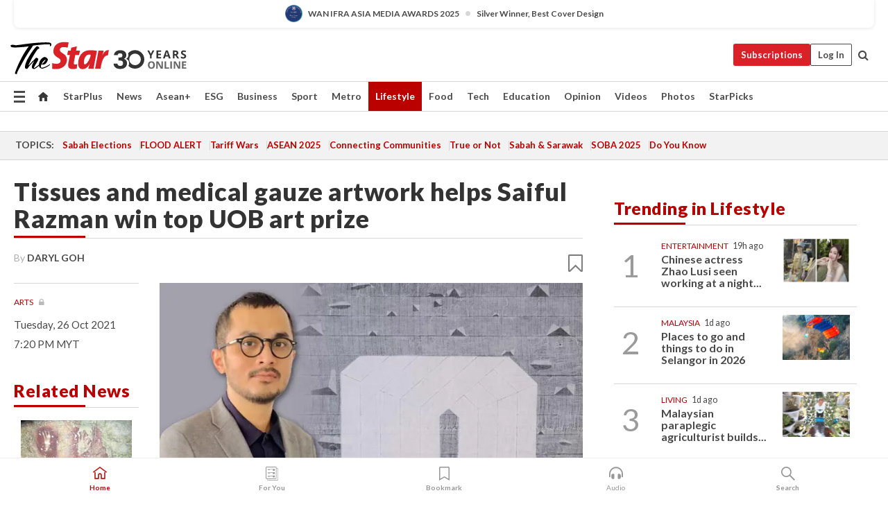

--- FILE ---
content_type: text/html; charset=UTF-8
request_url: https://www.thestar.com.my/lifestyle/culture/2021/10/26/tissues-and-medical-gauze-artwork-helps-saiful-razman-win-top-uob-art-prize?fbclid=IwAR1chQIdFrcgB2NBuL9MkyI7u5A6cvHHcmzYK_nyFJxGCZEFHid90Y7Ordo
body_size: 71097
content:
<!--default_base.blade.php-->
<!DOCTYPE html>
<html lang="en">
<head>
    	<title>Tissues and medical gauze artwork helps Saiful Razman win top UOB art prize | The Star</title>
    <link rel="icon" type="image/png" href="https://cdn.thestar.com.my/Themes/img/favicon.ico" />
    

    <!--START: common.blade.php-->
<meta http-equiv="Content-Type" content="text/html;charset=utf-8"/>
<meta name="ROBOTS" content="index,follow,max-image-preview:large"/>
<meta name="viewport" content="width=device-width, initial-scale=1, minimum-scale=1" />
<meta name="at:customer_id" content="">
<meta name="at:subscription_status" content="Inactive">
<!--END: common.blade.php-->
    
                <!--StandardLayout.additionalGlobalHeadHTML-->


<script type="application/ld+json">
{
"@context": "http://schema.org",
"@type": "NewsArticle",
"headline": "Tissues and medical gauze artwork helps Saiful Razman win top UOB art prize",
"articleSection": "Lifestyle",
"creator": "DARYL GOH",
"thumbnailUrl": "https://apicms.thestar.com.my/uploads/images/2021/10/26/1345572.jpeg",
"dateCreated": "2021-10-26T11:20:00.000Z", 
"url": "https://www.thestar.com.my/lifestyle/culture/2021/10/26/tissues-and-medical-gauze-artwork-helps-saiful-razman-win-top-uob-art-prize",
"keywords":["\/Lifestyle\/Culture" , "Arts", "Saiful Razman", "contemporary artist", "mixed media", "art", "2021 UOB Painting of the Year (Malaysia)"],
"author": {"@type":"Person","name":"DARYL GOH","url":"https:\/\/www.thestar.com.my\/authors?q=DARYL+GOH"},
"image": "https://apicms.thestar.com.my/uploads/images/2021/10/26/1345572.jpeg",
"datePublished": "2021-10-26T11:20:00.000Z", 
"dateModified": "2021-10-27T01:26:20.000Z"  
}
</script>
<!--START: article.blade.php test-->

    <!-- Android native install app--> 
    <script>     
        if ('serviceWorker' in navigator) { 
          window.addEventListener('load', function() {
            navigator.serviceWorker.register('/theme_metro/js/sw.js').then(function(registration) {
              // Registration was successful
              console.log('ServiceWorker registration successful with scope: ', registration.scope);
            }, function(err) {
              // registration failed :(
              console.log('ServiceWorker registration failed: ', err);
            });
          });
        }
    </script>
    
    <link rel="manifest" href="/theme_metro/js/manifest.json">
	
	<meta property="fb:app_id" content="121120175250633" />
	<meta property="og:url" content="https://www.thestar.com.my/lifestyle/culture/2021/10/26/tissues-and-medical-gauze-artwork-helps-saiful-razman-win-top-uob-art-prize" />
	<meta property="og:title" content="Tissues and medical gauze artwork helps Saiful Razman win top UOB art prize" />
	<meta property="og:description" content="In these delicate times, Saiful Razman&#039;s work with gauzes and tissues allows for breathing and healing" />
	<meta property="og:type" content="article" />
	<meta property="og:locale" content="en_GB" />
	<meta property="og:site_name" content="The Star" />
	<meta property="og:image:width" content="600" />
	<meta property="og:image:height" content="315" />
	<meta property="og:image" content="https://apicms.thestar.com.my/uploads/images/2021/10/26/1345572.jpeg" />
     
    <div class="stickyy">
    <div id="installContainer" style="display:none" class="installApp">  
        <button id="btnClose" type="button"> &times; </button> 
        <div id="imgBox"> 
            <img src="/theme_metro/images/TSOL640x100.png" alt="The Star" onclick="false">   
        </div>
        <button id="btnAdd" type="button"> View </button>   
    </div> 
    </div>
    <style>       
        
        div.stickyy {     
            background-color: white;  
            position: sticky !important; 
            z-index: 200 !important; 
        }   
        
/*        @media  only screen and (max-width: 767px){  
            a.navbar-brand.brand-mobile {
                padding-top: 3px !important;
                margin-top: 12px !important;
            }
        }    */
            
        #installContainer {    
            background-color: white;   
            position: initial;
            display: inline-block;    
        }    
        
        #imgBox {  
            margin-left: 30px;  
        } 
        
        #btnAdd {  
            border: 1px solid #d6d6d6; 
            padding: 1px 8px;
            text-align: center;
            text-decoration: none;  
            position:absolute; 
            border-radius: 3px; 
            right:10%;
            top:30%;
        } 

        #btnClose {
            position:absolute; 
            background:none;
            border:none;
            margin:0;
            padding:0; 
            left: 3%;
            top: 10%;
            font-size: 32px;
        }
         
    </style>    

    <script>     
        
        if (navigator.userAgent.match(/Android/i)) {  
            
            let deferredPrompt;
            
            window.addEventListener('beforeinstallprompt', (e) => {  
              e.preventDefault(); 
              deferredPrompt = e;   
              //btnAdd.style.display = 'block';  
              document.getElementById("installContainer").classList.remove("installApp");  
              document.getElementById("installContainer").classList.add("showInstall");
              document.getElementById("installContainer").style.display = "inline";   
              jQuery('div.stickyy').attr("style", "top: 0 !important; padding-bottom: 3px !important;");
              jQuery('#navbar-main.affix').attr("style", "top: 55px !important;"); 
              
              var position = jQuery(window).scrollTop(); 
              jQuery(window).scroll(function() {
                  var scroll = jQuery(window).scrollTop();
                  if(jQuery('#installContainer').hasClass('showInstall')){
                        if(scroll > position) {
                             //when scrolling down
                             if(jQuery('#navbar-main').hasClass('affix')){ 
                                 jQuery('div.stickyy').attr("style", "top: 0 !important; padding-bottom: 3px !important;");   
                                 jQuery('#navbar-main.affix').attr("style", "top: 55px !important;"); 
                             }
                         }
                         else {
                             if(jQuery('#navbar-main').hasClass('affix-top')){ 
                                 jQuery('div.stickyy').removeAttr("style", "top: 0 !important;");   
                                 jQuery('#navbar-main').removeAttr("style", "top: 55px !important;"); 
                             }
                         }
                       position = scroll;
                  }
              });
              
            });  
               
            btnAdd.addEventListener('click', (e) => {     
              deferredPrompt.prompt();  
              deferredPrompt.userChoice
                .then((choiceResult) => {
                  if (choiceResult.outcome === 'accepted') {
                    console.log('User accepted the A2HS prompt');
                  } else { 
                    console.log('User dismissed the A2HS prompt');
                  }  
                  deferredPrompt = null;
                });  
                
            }); 
            
            btnClose.addEventListener('click', function(){     
               document.getElementById('installContainer').style.display = 'none';
               document.getElementById("installContainer").classList.remove("showInstall");
               jQuery('#installContainer').addClass('installApp');  
            });    
            
        }
         
    </script>



<meta name="description" content="In these delicate times, Saiful Razman&#039;s work with gauzes and tissues allows for breathing and healing" />
<meta name="keywords" content="Arts,Saiful Razman,contemporary artist,mixed media,art,2021 UOB Painting of the Year (Malaysia)" />
<meta name="cXenseParse:smg-keywords" content="Arts" />
<meta name="cXenseParse:smg-keywords" content="Saiful Razman" />
<meta name="cXenseParse:smg-keywords" content="contemporary artist" />
<meta name="cXenseParse:smg-keywords" content="mixed media" />
<meta name="cXenseParse:smg-keywords" content="art" />
<meta name="cXenseParse:smg-keywords" content="2021 UOB Painting of the Year (Malaysia)" />
<meta name="cXenseParse:smg-brandsafety" content=""/>
<meta name="pageType" content="article" />
<meta name="url" content="https://www.thestar.com.my/lifestyle/culture/2021/10/26/tissues-and-medical-gauze-artwork-helps-saiful-razman-win-top-uob-art-prize" />
<meta name="datePublished" content="2021-10-26 19:20:00" />
<meta name="dateModified" content="2021-10-27 09:26:20" />
<meta name="author" content="" />
<meta name="inLanguage" content="en" />
<meta name="cxenseRandom" content="mks1sd693w7u7ijy9pm9" />
<meta name="page_type" content="Article"/>
<meta name="content_type" content="Article" />
<meta name="content_id" content="669843" />
<meta name="content_title" content="Tissues and medical gauze artwork helps Saiful Razman win top UOB art prize" />
<meta name="content_category" content="Lifestyle/Culture" />
<meta name="content_category_alt" content="" />
<meta name="content_author" content="NA" />
<meta name="content_sp" content="NA" />
<meta name="content_byline" content="DARYL GOH" />
<meta name="content_agency" content="NA" />
<meta name="content_language" content="English" />
<meta name="content_date" content="2021-10-26" />
<meta name="content_archive" content="false" />
<meta name="content_tags" content="Arts,Saiful Razman,contemporary artist,mixed media,art,2021 UOB Painting of the Year (Malaysia)" />
<meta name="content_tier" content="Metered" />
<meta name="content_length" content="Short" />
<meta name="content_exclusive" content="false" />
<meta name="parsely-metadata" content="{&quot;guid&quot;: &quot;669843&quot;, &quot;byline&quot;: &quot;DARYL GOH&quot;, &quot;summary&quot;: &quot;In these delicate times, Saiful Razman&#039;s work with gauzes and tissues allows for breathing and healing&quot;, &quot;image_url&quot; :&quot;https://apicms.thestar.com.my/uploads/images/2021/10/26/1345572.jpeg&quot;,&quot;contain_video&quot;: false,&quot;is_premium&quot;: false,&quot;is_print&quot;: false,&quot;access_type&quot;: &quot;metered&quot; ,&quot;kicker_name&quot;: &quot;Arts&quot;,&quot;kicker_url&quot;: &quot;/lifestyle/arts&quot; } " />
<meta name="thumbnailUrl" content="https://apicms.thestar.com.my/uploads/images/2021/10/26/1345572.jpeg" />
<meta property="cXenseParse:author" content="DARYL GOH" />
<meta name="cXenseParse:pageclass" content="article" />
<meta name="cXenseParse:smg-accesstype" content="metered" />
<meta name="cXenseParse:recs:publishtime" content="2021-10-26T19:20:00+0800" />
<meta property="article:modified_time" content="2021-10-27T09:26:20+0800" />
<meta name="cXenseParse:articleid" content="669843" />
<meta name="cXenseParse:smg-contenttype" content="Article" />
 
<meta name="cXenseParse:kicker_name" content="Arts" />
<meta name="cXenseParse:kicker_url" content="/lifestyle/arts" />
<meta name="cXenseParse:is_print" content="false" />
<meta name="cXenseParse:is_exclusive" content="false" />
<meta property="article:published_time" content="2021-10-26T19:20:00.000Z" />
<meta property="article:modified_time" content="2021-10-27T09:26:20.000Z"/>
<meta property="article:author" content="" />
<meta property="article:section" content="Lifestyle" />
<meta name="twitter:card" content="summary_large_image" />
<meta name="twitter:title" content="Tissues and medical gauze artwork helps Saiful Razman win top UOB art prize" />
<meta name="twitter:description" content="In these delicate times, Saiful Razman&#039;s work with gauzes and tissues allows for breathing and healing" />
<meta name="twitter:image" content="https://apicms.thestar.com.my/uploads/images/2021/10/26/1345572.jpeg" />
<meta itemprop="identifier" content="3339222" />
<meta itemprop="headline" content="Tissues and medical gauze artwork helps Saiful Razman win top UOB art prize" />
<meta itemprop="pageType" content="article" />
<meta itemprop="articleSection" content="Lifestyle" />
<meta itemprop="datePublished" content="2021-10-26 19:20:00" />
<meta itemprop="dateModified" content="2021-10-27 09:26:20" />
<meta itemprop="image" content="https://apicms.thestar.com.my/uploads/images/2021/10/26/1345572.jpeg" />
<meta name="article_section_name" content="Lifestyle" />
<meta name="content_sentiment" content="NA" />
<meta name="content_sentiment_magnitude" content="NA" />
<meta name="content_classification_main" content="NA" />
<meta name="content_classification_main_alt" content="NA" />
<meta name="content_classification" content="NA" />
<meta name="content_classification_alt" content="NA" />
<meta name="content_keyword_suggestion" content="NA" />
<link href="https://www.thestar.com.my/lifestyle/culture/2021/10/26/tissues-and-medical-gauze-artwork-helps-saiful-razman-win-top-uob-art-prize" rel="canonical" >


    <input type="hidden" value="zpUCnlfMoMTRuuXU0BZ/3B1i1fRWYPFoa0xiEPiLwRXHx0V1anYHN1CwGMJTWuZCNgmFLMGWMZJxHH9ysR5l6g+UB5mzcup9XIm676YSbypj6TjWtGxaPLzF6uUBXONWfboIQ+WIk8mWBHF0ff8SZQ==" id="hecs">
<!--END: article.blade.php-->            
    <!-- CSRF Token -->
    <meta name="csrf-token" content="d889OR3EqWYipQIhc6V6WCdRYD8QsiUTts9Me2BZ">
    <!-- Global Header scripts -->    
     
            
    <!-- Start Header Script -->
<!-- Anti-flicker snippet (recommended) 
<style>.async-hide { opacity: 0 !important} </style>
<script>(function(a,s,y,n,c,h,i,d,e){s.className+=' '+y;h.start=1*new Date;
h.end=i=function(){s.className=s.className.replace(RegExp(' ?'+y),'')};
(a[n]=a[n]||[]).hide=h;setTimeout(function(){i();h.end=null},c);h.timeout=c;
})(window,document.documentElement,'async-hide','dataLayer',4000,
{'GTM-PVM4TH':true});</script> -->
<meta name="apple-itunes-app" content="app-id=428184176">
<link rel="stylesheet" type="text/css" href="https://cdn.thestar.com.my/Themes/css/bootstrap.min.css" />
<link rel="stylesheet" type="text/css" href="https://fonts.googleapis.com/css?family=Lato:300,300i,400,400i,700,700i,900,900i&display=swap" />
<link href="https://fonts.googleapis.com/icon?family=Material+Icons+Round" rel="stylesheet">
<link href="https://fonts.googleapis.com/icon?family=Material+Icons" rel="stylesheet">
<link rel="stylesheet" type="text/css" href="https://cdn.thestar.com.my/Themes/css/tsol2019_pw.min.css?v=20251201" />
<link rel="stylesheet" type="text/css" href="https://cdn.thestar.com.my/Themes/css/story2017.min.css?v=20250324" />
<link rel="stylesheet" type="text/css" href="https://cdn.thestar.com.my/Themes/css/info.min.css" />
<link rel="stylesheet" type="text/css" href="https://cdn.thestar.com.my/Themes/css/bookmark.min.css?v=20201123" />
<link rel="stylesheet" type="text/css" href="https://cdn.thestar.com.my/Themes/css/main.css?v=202501014" />
<link rel="stylesheet" type="text/css" href="https://cdn.thestar.com.my/Themes/css/promo.min.css">
<link rel="stylesheet" type="text/css" media="only screen and (max-width:767px)" href="https://cdn.thestar.com.my/Themes/css/responsive.min.css">
<link rel="stylesheet" type="text/css" href="https://cdn.thestar.com.my/Themes/css/stock.search.min.css" />
<link rel="stylesheet" type="text/css" href="https://cdn.thestar.com.my/Themes/css/font-awesome.min.css" />
<link rel="stylesheet" type="text/css" href="https://cdn.thestar.com.my/GlobalBar/css/global-bar.min.css"/>
<link rel="stylesheet" type="text/css" href="https://cdn.thestar.com.my/Components/Audio/audio.min.css">
<link rel="stylesheet" type="text/css" href="https://cdn.thestar.com.my/Themes/css/owl.carousel.min.css"/>
<link rel="stylesheet" type="text/css" href="https://cdn.thestar.com.my/Themes/css/style.min.css?v=202512031"/>
<link rel="stylesheet" type="text/css" href="https://cdn.thestar.com.my/Themes/css/header-menu.min.css?v=20250428"/>
<link rel="stylesheet" type="text/css" href="https://cdn.thestar.com.my/Themes/css/30-year-anniversary.min.css?v=20250626"/>

<!-- hide globalbar for tablet -->
<style>@media screen and (min-width: 768px) and (max-width: 1024px){
#thestar-global-bar { display: none; }
body { padding-top: 0 !important; }
#navbar-main.affix { top: 0 !important; }
}</style>
<style>
.sassize{--breakpoint:desktop}@media all and (max-width:991px){.sassize{--breakpoint:tablet}}@media all and (max-width:767px){.sassize{--breakpoint:mobile}}
img[src$="default.gif"] { display: none;}
img[src^="https://content.thestar.com.my/smg/settag/name=lotame/tags="] {display:none;}
.masthead {
  background: url(https://cdn.thestar.com.my/Widgets/Masthead/2025/Christmas.png) no-repeat -5px -3px transparent;
}
.masthead-2 {
    position: absolute;
    width: 250px;
    left: 41%;
    right: 41%;
    top: 12px;
}
.anniv-special{
	display:none;
}
@media only screen and (max-width: 991px) {	
    /*50 years special*/
    .anniv-special{
	display:block;
	margin:0 auto;
	text-align:center;
    }
   .anniv-special img{
        height: auto;
        width: 200px;
        margin-top: 12px;
        margin-bottom: 12px;
    }
}
</style>
<!--<script type="text/javascript" async src="https://experience-ap.piano.io/xbuilder/experience/load?aid=Gr82HQx5pj"></script>-->
<script src="//ajax.googleapis.com/ajax/libs/jquery/3.6.0/jquery.min.js"></script>
<!-- HTML5 Shim and Respond.js IE8 support of HTML5 elements and media queries -->
<!-- WARNING: Respond.js doesn't work if you view the page via file:// -->
<!--[if lt IE 9]>
<script src="https://oss.maxcdn.com/libs/html5shiv/3.7.0/html5shiv.js"></script>
<script src="https://oss.maxcdn.com/libs/respond.js/1.4.2/respond.min.js"></script>
<![endif]-->
<script src="https://cdnjs.cloudflare.com/ajax/libs/URI.js/1.18.10/URI.min.js"></script>
<script src="https://cdnjs.cloudflare.com/ajax/libs/moment.js/2.18.1/moment.min.js"></script>
<script src="https://cdnjs.cloudflare.com/ajax/libs/postscribe/2.0.8/postscribe.min.js"></script>
<script src="https://cdn.thestar.com.my/Themes/js/js.cookie.min.js"></script>
<script src="https://cdn.thestar.com.my/Themes/js/jquery.dotdotdot.min.js"></script>
<script src="https://cdn.jsdelivr.net/npm/vue@2.5.12/dist/vue.min.js"></script>
<script src="https://cdnjs.cloudflare.com/ajax/libs/axios/0.19.0/axios.min.js"></script>
<script src="https://cdn.thestar.com.my/Themes/js/Main.min.js"></script>
<script src="https://cdn.thestar.com.my/Themes/js/widget_mixin.min.js"></script>
<script>var my_jquery = jQuery;</script>
<script>jQuery = my_jquery;</script>
<script src="https://cdn.thestar.com.my/Themes/js/slick.min.js" ></script>
<script type="text/javascript" src="https://cdn.thestar.com.my/Themes/js/jquery.unveil.min.js" defer></script>
<script>

			
var KICKER_FREE_MARKUP='<span class="labels labels--free" data-toggle="tooltip" title="" data-original-title="This is a Free article"><i class="fa fa-unlock"></i></span>'
var KICKER_PREMIUM_MARKUP='<span class="biz-icon" data-toggle="tooltip" title="" id="sbp-tip" data-original-title="Premium">Premium</span>';
var KICKER_LOCK_MARKUP='<span class="biz-icon" data-toggle="tooltip" title="" id="sbp-tip" data-original-title="To unlock the article, click on the headline and log in with your StarBiz Premium account or select a membership to join." aria-describedby="tooltip489695">StarBiz Premium</span>';
var KICKER_UNLOCK_MARKUP='<span class="biz-icon"><i class="fa fa-unlock"></i></span>';
var KICKER_LOCK_MARKUP_V2='<span class="labels labels--gray" data-toggle="tooltip" title="" data-original-title="This is a locked article"><i class="fa fa-lock"></i></span>';
</script>
<!-- Cx FB user linking script begin -->
<script type="text/javascript">
  
    function checkFBLogin() {
     if (window.FB && typeof FB.getLoginStatus === 'function') {
 
        FB.getLoginStatus(function(response) {
          if (response.status === 'connected') {
            // Read the FaceBook user ID
            var fbUserId = response.authResponse.userID;
            
          } else {
            setTimeout(checkFBLogin, 1000);
          }
        });
 
      } else {
        setTimeout(checkFBLogin, 1000);
      }
    }
    checkFBLogin();
</script>
<!-- Cx FB user linking script end -->
<script src="https://cdn.thestar.com.my/Themes/js/owl.carousel.min.js"></script>
<script src="https://cdn.thestar.com.my/Themes/js/parsely-onload.min.js"></script>
<script src="https://cdn.thestar.com.my/Themes/js/mediatag.min.js"></script>
<script src="https://cdn.thestar.com.my/Themes/js/mediatagv3.js"></script>
<script src="https://cdn.thestar.com.my/Themes/js/mediahelper.min.js?v=2021002"></script>
<link rel="apple-touch-icon" sizes="57x57" href="https://cdn.thestar.com.my/Themes/img/touch-icon-precomposed.png">
<link rel="apple-touch-icon" sizes="114x114" href="https://cdn.thestar.com.my/Themes/img/touch-icon-iphone.png">
<link rel="apple-touch-icon" sizes="120x120" href="https://cdn.thestar.com.my/Themes/img/touch-icon-120x120.png">
<link rel="apple-touch-icon" sizes="152x152" href="https://cdn.thestar.com.my/Themes/img/touch-icon-ipad.png">
<link rel="apple-touch-icon" sizes="167x167" href="https://cdn.thestar.com.my/Themes/img/touch-icon-iphone-retina.png">
<link rel="apple-touch-icon" sizes="180x180" href="https://cdn.thestar.com.my/Themes/img/touch-icon-ipad-retina.png">
<link rel="apple-touch-icon" sizes="192x192" href="https://cdn.thestar.com.my/Themes/img/touch-icon-192x192.png">
<link rel="stylesheet" type="text/css" href="https://cdn.thestar.com.my/Themes/css/widgettop.min.css" />
<script src="https://cdn.thestar.com.my/Themes/js/widgettop.min.js"></script>
<!--<script type="text/javascript" src="//s7.addthis.com/js/300/addthis_widget.js#pubid=ra-5dfaeb0face4ad17"></script>-->

<!-- Start Deco masthead -->
<script type="text/javascript">
jQuery(document).ready(function(){
var checkDeco = new Date();
var decoStart = new Date("December 8, 2025 00:00:00");
var decoEnd = new Date("December 31, 2025 23:59:59");
if (checkDeco.getTime() > decoStart.getTime() && checkDeco.getTime() < decoEnd.getTime()){
//This is for regular festival masthead
$("#page-header > div >div").attr("class", "container masthead");

}
});
</script>
<!-- End Deco masthead -->
<script>var rmad = false;</script>

<!-- Sharethis-->
<script type='text/javascript' src='https://platform-api.sharethis.com/js/sharethis.js#property=6475dc6e8b790100199499d6&product=sop' async='async'></script>
<link rel="stylesheet" type="text/css" href="https://cdn.thestar.com.my/Themes/css/sharethis.min.css" />

<link rel="stylesheet" type="text/css" href="https://cdn.thestar.com.my/Themes/css/mustwatch.css?v=20260120" />

<!-- Clarity 20241121-->
<script type="text/javascript">
    (function(c,l,a,r,i,t,y){
        c[a]=c[a]||function(){(c[a].q=c[a].q||[]).push(arguments)};
        t=l.createElement(r);t.async=1;t.src="https://www.clarity.ms/tag/"+i;
        y=l.getElementsByTagName(r)[0];y.parentNode.insertBefore(t,y);
    })(window, document, "clarity", "script", "o0x36t4cob");
</script>

<!-- End Header Script -->            <!-- theme includes js_extra.blade.php -->
<script type="text/javascript">
var viewid = Math.round(Math.random() * 100000000000);
function sasiajserver(size,position){
var SAS = JSON.parse(jQuery('meta[name=SAS]').attr("content"));
var rdm2 = Math.round(Math.random() * 100000000000);
return "https://content.thestar.com.my/smg/jserver/viewid=" + viewid +
    "/random=" + rdm2 +
    "/network=SMG/site=TSOL" +
    "/area=" + SAS.area + 
    "/pagetype=" + SAS.pagetype + 
    "/platform=" + sascalcsize() + 
    "/size=" + size +
    "/position=" + position;
}
function sascalcsize(){var b=window.getComputedStyle(document.querySelector(".sassize"));var a=b.getPropertyValue("--breakpoint");return a};
</script>
<!-- Admiral --> 
<script>
             if (typeof pageType !== "undefined")
         {
         if(pageType == "article"){
                var daxsubscriber = false;
          }
       }
        
</script>
<!-- End Admiral -->
<script>
// show or hide login button
var rmad = false;
var isLogin = false;

tkValid = 0;
// 3 = active , subscriber, has ads free
if (tkValid > 0) {
    isLogin = true;
} 
if (tkValid == "3") {
    rmad = true;
}

jQuery(document).ready(function() {
if (tkValid > 0) {
    jQuery('.btn_login').hide();
    jQuery('.login_menu').show();
    jQuery('.m-login-menu').show();
    jQuery('.m-login-button').attr("style", "display: none !important"); // Override css
} else {
    jQuery('.btn_login').show();
    jQuery('.login_menu').hide();
    jQuery('.m-login-button').show();
    jQuery('.m-login-menu').hide();
}
});
</script>
<!-- PPID --> 
<script type="text/javascript">  
    // client id value will be = encrypted(userid)
    // else client id = encrypted GA ID
    var client_id = "cd91e4b8cc71fc46c35e4608358cc1df5faf72f4";
    var re = new RegExp("^([0-9a-zA-Z]{32,150})$|^([0-9a-fA-F]{8}-[0-9a-fA-F]{4}-[0-9a-fA-F]{4}-[0-9a-fA-F]{4}-[0-9a-fA-F]{12})$");
    var userID = "UA-167768859-1" ;
	
			client_id = "cd91e4b8cc71fc46c35e4608358cc1df5faf72f4";
	
    console.log('client_id: '+client_id);
</script>
<!-- End PPID -->

<!-- CDP Web Insight script -->
<script type = "text/javascript" >
   var _portalId = "564891087";
   var _propId = "564997745";

   var _ATM_TRACKING_ASSOCIATE_UTM = 0 ;
   var _CDP_GA_ACCOUNT_TRACKING_ID = "UA-828580-1";

   var _cdp365Analytics = {
      default_event: 0,
      first_party_domain: ".thestar.com.my",
      dims: {
         users: {
            origin_source: "The Star Online"
         }
      }
   };
(function() {
    var w = window;
    if (w.web_event) return;
    var a = window.web_event = function() {
        a.queue.push(arguments);
    }
    a.propId = _propId;
    a.track = a;
    a.queue = [];
    var e = document.createElement("script");
    e.type = "text/javascript", e.async = !0, e.src = "//st-a.cdp.asia/insight.js";
    var t = document.getElementsByTagName("script")[0];
    t.parentNode.insertBefore(e, t)
})(); </script>
<!-- End of CDP Web Insight script -->

<!-- Chartbeat --> 
<script async src="//static.chartbeat.com/js/chartbeat_mab.js"></script>
<script>
    var chbpage_type = jQuery('meta[name=page_type]').attr("content");
    var chbcontentauthor = jQuery('meta[name=content_byline]').attr("content");
    var contentcat = jQuery('meta[name=content_category]').attr("content");
    var contentaltcat = jQuery('meta[name=content_category_alt]').attr("content");
    var chbpagecat = jQuery('meta[name=page_category]').attr("content");
	var chburl = jQuery("meta[property='og:url']").attr("content");
    var chbaltcats;
    var chballcats = '';
    var chbuser_status = 'anon';

    if (typeof chbpage_type !== "undefined") {

    if (chbpage_type.toLowerCase() == "article" || chbpage_type.toLowerCase() == "category" || chbpage_type.toLowerCase() == "photo listing" ||  chbpage_type.toLowerCase() == "photo gallery") {

        if (typeof chbcontentauthor !== "undefined") {
            if (chbcontentauthor === 'NA') {
                chbcontentauthor = '';
            }
            //else if (chbcontentauthor.indexOf('By') > -1) {
            //chbcontentauthor = chbcontentauthor.replace('By', '');
            //chbcontentauthor = chbcontentauthor.trim();
            //}
            //else if (chbcontentauthor.indexOf('by') > -1) {
            //chbcontentauthor = chbcontentauthor.replace('by', '');
            //chbcontentauthor = chbcontentauthor.trim();
            //}
        } else {
            chbcontentauthor = '';
        }

        if (typeof chbpagecat !== "undefined") {            
            if (chbpagecat === 'NA') {
                chbpagecat = '';
            }

            if (chbpagecat.toLowerCase() === 'starpicks') {
                chbpagecat = 'StarPicks';
            }

            if (chbpagecat.toLowerCase() === 'starplus') {
                chbpagecat = 'StarPlus';
            }

            if (chbpagecat.toLowerCase() === 'aseanplus') {
                chbpagecat = 'AseanPlus';
            }
			
        } else {
            chbpagecat = '';
        }

        if (typeof contentcat !== "undefined") {
            contentcat = cleanContentCategories(contentcat);
            contentcat = contentcat.split('/').join(','); 
        }else{
            contentcat = '';
        }
        if (typeof contentaltcat !== "undefined") {
            contentaltcat = cleanContentCategories(contentaltcat);
            contentaltcat = contentaltcat.split('/').join(','); 
        }else{
            contentaltcat = '';
        }

        if (chbpage_type.toLowerCase() == "category") {
            chballcats = chbpagecat;
        } else if (chbpage_type.toLowerCase() == "photo listing" || chbpage_type.toLowerCase() == "photo gallery") {
            chballcats = 'Photos';
        } else {
            if (contentaltcat !== '') {
                chballcats = contentcat + ',' + contentaltcat; 
            } else {
                chballcats = contentcat;
            }
            
            var customname = ""; 
            var columnName = ""; 
            if( columnName != '' ){
                if( chballcats.toLowerCase().includes("lifestyle,viewpoints"))
                    chballcats = chballcats.replace(/lifestyle,viewpoints/gi, "Lifestyle,Viewpoints," + columnName);
                else if (chballcats.toLowerCase().includes("opinion,columnists"))
                    chballcats = chballcats.replace(/opinion,columnists/gi, "Opinion,Columnists," + columnName);
                else if (chballcats.toLowerCase().includes("sport,say what"))
                    chballcats = chballcats.replace(/sport,say what/gi, "Sport,Say What," + columnName);
                else if (chballcats.toLowerCase().includes("business,insight"))
                    chballcats = chballcats.replace(/business,insight/gi, "Business,Insight," + columnName);
                else if (chballcats.toLowerCase().includes("food,food for thought"))    
                    chballcats = chballcats.replace(/food,food for thought/gi, "Food,Food For Thought," + columnName);
                else if (chballcats.toLowerCase().includes("metro,views"))    
                    chballcats = chballcats.replace(/metro,views/gi, "Metro,Views," + columnName);
                else if (chballcats.toLowerCase().includes("tech,tech thoughts"))    
                    chballcats = chballcats.replace(/tech,tech thoughts/gi, "Tech,Tech Thoughts," + columnName);
            }
        }
    } else if (chbpage_type.toLowerCase() == "subcategory") {
        var pageCat = jQuery('meta[name=page_category]').attr("content");
		var customname = ""; 

                    chballcats = pageCat.split('/').join(',').replace("And", "&").replace("#", "");
                    chbcontentauthor = '';
			
    } else if (chbpage_type.toLowerCase() == "tag") {
        var pageCat = jQuery('meta[name=page_tag]').attr("content");
        chballcats = pageCat;
        chbcontentauthor = '';
    } else {
        chbcontentauthor = '';
        chballcats = '';
    }
} else {
    chbcontentauthor = '';
    chballcats = '';
}
	 
	if (chbcontentauthor != '')
    {
        chbcontentauthor = chbcontentauthor.replace(/\b and \b/i, ",");
        chbcontentauthor = chbcontentauthor.replace(/[^@\s]*@[^@\s]*\.[^@\s]*/, "");
        chbcontentauthor = chbcontentauthor.replace(/([^\v]+) \bBy\b | *\bBy\b/i, "");
		chbcontentauthor = chbcontentauthor.replace(/\s*,\s*/g, ",");
        chbcontentauthor = chbcontentauthor.trim();
    }

    chballcats = cleanContentCategories(chballcats);
	
     
        if (isLogin==true) {
            chbuser_status = 'lgdin';
        }else{
            chbuser_status = 'anon';
        } 
    
    function cleanContentCategories(content){
        //all page_types
        content = content.replace(/starpicks/gi, 'StarPicks');
        content = content.replace(/starplus/gi, 'StarPlus');
        content = content.replace(/aseanplus/gi, 'AseanPlus');
        content = content.replace(/&#039;/gi, "'");
        //article page_types
        content = content.replace(/lifestyle\/entertainment/gi, 'Lifestyle,Entertainment & Style,Entertainment');
        content = content.replace(/lifestyle\/style/gi,         'Lifestyle,Entertainment & Style,Style');
        content = content.replace(/lifestyle\/people/gi,        'Lifestyle,People & Living,People');
        content = content.replace(/lifestyle\/living/gi,        'Lifestyle,People & Living,Living');
        content = content.replace(/lifestyle\/travel/gi,        'Lifestyle,Travel & Culture,Travel');
        content = content.replace(/lifestyle\/culture/gi,       'Lifestyle,Travel & Culture,Culture');
        content = content.replace(/lifestyle\/health/gi,        'Lifestyle,Health & Family,Health');
        content = content.replace(/lifestyle\/family/gi,        'Lifestyle,Health & Family,Family');
        content = content.replace(/sport\/others/gi, 'Sport/Other Sports');
        //subcategory page_types
        if(!content.includes('Other Sports')){
            content = content.replace(/Other Sport/gi, 'Other Sports');
        }

        var result = content;
        result = removeLastChar(result, ',');
        return result;
    }

    function removeLastChar(str,charStr){
        var lastChar = str[str.length -1];
        if(lastChar == charStr){
            str = str.slice(0, -1);
        }
        return str;
    }
	 
	 (function() {
                /** CONFIGURATION START **/
                var _sf_async_config = window._sf_async_config = (window._sf_async_config || {});
                _sf_async_config.uid = 66903;
                _sf_async_config.domain = 'thestar.com.my';
                _sf_async_config.flickerControl = false;
                /*_sf_async_config.useCanonical = true;
                _sf_async_config.useCanonicalDomain = true;*/
				_sf_async_config.path = chburl;
                _sf_async_config.sections = chballcats;
                _sf_async_config.authors = chbcontentauthor;
				_sf_async_config.articleBlockSelector = 'div.in-sec-story,div.focus-story,div.list-listing';

                var _cbq = window._cbq = (window._cbq || []);
                _cbq.push(['_acct', chbuser_status]);

                /** CONFIGURATION END **/
                function loadChartbeat() {
                    var e = document.createElement('script');
                    var n = document.getElementsByTagName('script')[0];
                    e.type = 'text/javascript';
                    e.async = true;
                    e.src = '//static.chartbeat.com/js/chartbeat.js';
                    n.parentNode.insertBefore(e, n);
                }
                loadChartbeat();
        })();
</script>
<!-- End Chartbeat -->        <!-- resources common css_includes.blade.php -->        
    <!-- theme includes css_includes.blade.php -->            <!-- Widget CSS links -->
        <link type="text/css" rel="stylesheet" href="/theme_metro/widgets/article-details/article-details.css"/>
        <!-- Page Header scripts -->
<link href="https://cdn.thestar.com.my/Themes/css/print_v2.css" rel="stylesheet" type="text/css">
<!--<script async src="https://securepubads.g.doubleclick.net/tag/js/gpt.js"></script>
<script async src='//cdn.thestar.com.my/Themes/js/prebid.js'></script>-->
<script async src="https://platform.twitter.com/widgets.js" charset="utf-8"></script>
<script>
if (!rmad) {
  var sectionName = $('meta[name=article_section_name]').attr("content");
  document.write('<scr');
  document.write('ipt src="https://cdn.thestar.com.my/Themes/js/gpt/' + sectionName + 'Story.js?v=20251016_1">');
  document.write("</scr");
  document.write("ipt>");
}

</script>
<script type="text/javascript" src="https://cdn.thestar.com.my/Themes/js/story.min.js?v=20250922" defer></script>
<script type="text/javascript" src="/theme_metro/js/trendingParsely.js"></script>

<!-- Start of Survicate (www.survicate.com) code -->
<script type="text/javascript">
  //(function (w) {
    //var s = document.createElement('script');
    //s.src = '//survey.survicate.com/workspaces/40636b6a623c41a574580c19efa630b6/web_surveys.js';
    //s.async = true;
    //var e = document.getElementsByTagName('script')[0];
    //e.parentNode.insertBefore(s, e);
  //})(window);
</script>
<!-- End of Survicate code -->
<style>.video-container{margin-top:10px;}</style>
<!--<script async src="https://cdn.thestar.com.my/Themes/js/uraapi.min.js"></script>-->

<!-- <script src="https://www.thestar.com.my/theme_metro/js/nexus_daily_checkin.js"></script> -->

    <script>
        window.Laravel = {"csrfToken":"d889OR3EqWYipQIhc6V6WCdRYD8QsiUTts9Me2BZ"}
        var IMAGE_URL = 'https://apicms.thestar.com.my/';
    </script> 
    
</head>

    <body>
        <div class='sassize'></div>
    <!-- Main THEME Content -->
    <!-- page content -->
        <div class="widgettop" id="widgettop" style="display:none;">        
    <div class="flex-container ">
        <div class="firinfo"></div>
        <div class="close">   
            <img id="closeButton" src="https://cdn.thestar.com.my/Themes/img/close.png">
        </div>
    </div>
</div>    <!-- HEADER OF THEME -->
<div id="award-container" class="container" style="display: none;"></div>
<script>
    // hide award container if on /awards page
    if (window.location.pathname === '/awards' || window.location.pathname === '/awards/') {
        document.getElementById('award-container').style.display = 'none';
    } else {
        fetch('https://cdn.thestar.com.my/Components/AwardHighlight/award-highlight.txt' + "?v=" + Date.now())
        .then(response => response.text())
        .then(html => {
            const awardContainer = document.getElementById('award-container');
            awardContainer.innerHTML = html;
            const scripts = awardContainer.getElementsByTagName('script');
            for (let script of scripts) {
            eval(script.innerHTML);
            }
            // Wait for async script to set image src, then wait for image to load
            const checkImage = () => {
                const img = awardContainer.querySelector('.award-icon');
                if (img && img.src && img.src !== window.location.href) {
                    if (img.complete) {
                        awardContainer.style.display = '';
                    } else {
                        img.onload = () => awardContainer.style.display = '';
                        img.onerror = () => awardContainer.style.display = 'none';
                    }
                } else {
                    setTimeout(checkImage, 50);
                }
            };
            checkImage();
        })
        .catch(error => console.error('Error loading award:', error));
    }
</script>

<!-- header_menu -->
<header id="page-header">
    <div class="branding">
        <div class="container">
            <a class="navbar-brand brand-prime" href="/"
               data-list-type="Header"
               data-content-type="Navigation"
               data-content-title="The Star Online"
               data-content-id="https://www.thestar.com.my">
			    <svg class="icon" width="256" height="50" role="img" aria-label="the star online">
                    <image xlink:href="https://cdn.thestar.com.my/Themes/img/logo-tsol-30yrs.svg" src="https://cdn.thestar.com.my/Themes/img/logo-tsol-30yrs.svg" width="256" height="50" border="0"></image>
                </svg>
                <!--<svg class="icon" width="150" height="50" role="img" aria-label="the star online">
                    <image xlink:href="https://cdn.thestar.com.my/Themes/img/logo-tsol-fullv3.svg" src="https://cdn.thestar.com.my/Themes/img/logo-tsol-logov3.png" width="150" height="50" border="0"></image>
                </svg>-->
            </a>
			<div id="iconDesktop" style="display: none"></div>
            <ul class="nav social-branding right">
<!--                <li>
                    <a href="https://newsstand.thestar.com.my/epaper/" target="_blank" class="epaper"
                       data-list-type="Header"
                       data-content-type="App Download"
                       data-content-title="ePaper"
                       data-content-id="https://newsstand.thestar.com.my/epaper/ ">
                        <i class="icon sprite-icon"></i> The Star ePaper
                    </a>
                </li>-->
                                <li class="dropdown dropdown--subscribe top-bar">
                    <a  class="btn--subscribe"
                        data-list-type="Header"
                        data-content-type="Navigation"
                        data-content-title="Subscription"
                        data-content-id="https://www.thestar.com.my/subscription" href="/subscription">Subscriptions</a>
                </li>
                                                 <li id="btn_login" class="btn-login">
                     <a class="login" href="https://sso.thestar.com.my/?lng=en&amp;channel=1&amp;ru=HNQ8Auw31qgZZU47ZjHUhHKJStkK3H51/pPcFdJ1gQ9cFgPiSalasDvF6DeumuZw47cObuAE4j0IAbfh0V61OM1EZTky13KdXWU8zzGgoEH5y73DcyJbcllBDPJoLsh5WfukmBz8eOs4OiAdKZqw+vSbeGYiSQDtcXy873z7nltSgOQ3ZFKzPpJj9rXigqPceqEMqjVHXNdyuw3lc/iWRObz4oI1StHIVp/V7UwHjtzGx+Sj7l9/87g1BrzIDO1pELNazUvn/Sgk8GVGJLAVzoU5elRg+G5sEX7xQnCTIJRJJEwovwCtlwS19tcC2t6U1qDamZ6kWQB2q+vArwrbIwLHF7bXhTEucxZ62S2ZoPY="
                        data-list-type="Header"
                        data-content-type="Outbound Referral"
                        data-content-title="Log In"
                        data-content-id="https://sso.thestar.com.my/?lng=en&amp;channel=1&amp;ru=HNQ8Auw31qgZZU47ZjHUhHKJStkK3H51/pPcFdJ1gQ9cFgPiSalasDvF6DeumuZw47cObuAE4j0IAbfh0V61OM1EZTky13KdXWU8zzGgoEH5y73DcyJbcllBDPJoLsh5WfukmBz8eOs4OiAdKZqw+vSbeGYiSQDtcXy873z7nltSgOQ3ZFKzPpJj9rXigqPceqEMqjVHXNdyuw3lc/iWRObz4oI1StHIVp/V7UwHjtzGx+Sj7l9/87g1BrzIDO1pELNazUvn/Sgk8GVGJLAVzoU5elRg+G5sEX7xQnCTIJRJJEwovwCtlwS19tcC2t6U1qDamZ6kWQB2q+vArwrbIwLHF7bXhTEucxZ62S2ZoPY=">
                        Log In
                     </a>
                 </li>
                                 <li id="login_menu" class="dropdown top-bar" style="display:none;">
                        <a id="hllogin" class="log-in-light"><i class="material-icons-round person">person</i></a>
                        <ul class="dropdown-menu log-in 123">
                                                    <li>
                                <a href="https://login.thestar.com.my/accountinfo/profile.aspx" target="_blank"
                                   data-list-type="Profile Management"
                                   data-content-type="Manage Profile"
                                   data-content-title="https://login.thestar.com.my/accountinfo/profile.aspx">Manage Profile
                                </a>
                            </li>
                            <li>
                                <a href="https://login.thestar.com.my/accountinfo/changepassword.aspx" target="_blank"
                                   data-list-type="Profile Management"
                                   data-content-type="Change Password"
                                   data-content-title="https://login.thestar.com.my/accountinfo/changepassword.aspx">Change Password
                                </a>
                            </li>
                            <li>
                                <a href="https://login.thestar.com.my/accountinfo/sessions.aspx" target="_blank"
                                   data-list-type="Profile Management"
                                   data-content-type="Manage Logins"
                                   data-content-title="https://login.thestar.com.my/accountinfo/sessions.aspx">Manage Logins
                                </a>
                            </li>
                            <li style="border-top:1px solid #d6d6d6">
                                <a href="https://login.thestar.com.my/accountinfo/subscriptioninfo.aspx" target="_blank"
                                   data-list-type="Profile Management"
                                   data-content-type="Manage Subscription"
                                   data-content-title="https://login.thestar.com.my/accountinfo/subscriptioninfo.aspx">Manage Subscription
                                </a>
                            </li>
                            <li>
                                <a href="https://login.thestar.com.my/accountinfo/transhistory.aspx" target="_blank"
                                   data-list-type="Profile Management"
                                   data-content-type="Transaction History"
                                   data-content-title="https://login.thestar.com.my/accountinfo/transhistory.aspx">Transaction History
                                </a>
                            </li>
                            <li>
                                <a href="https://login.thestar.com.my/accountinfo/billing.aspx" target="_blank"
                                   data-list-type="Profile Management"
                                   data-content-type="Manage Billing Info"
                                   data-content-title="https://login.thestar.com.my/accountinfo/billing.aspx">Manage Billing Info
                                </a>
                            </li>
                                                                                    <li style="border-top:1px solid #d6d6d6">
                                <a href="https://www.thestar.com.my/foryou/edit"
                                   data-list-type="Profile Management"
                                   data-content-type="Manage For You"
                                   data-content-title="https://www.thestar.com.my/foryou/edit">Manage For You
                                </a>
                            </li>
                            <li style="border-bottom:1px solid #d6d6d6">
                                <a href="https://www.thestar.com.my/saved-articles"
                                   data-list-type="Profile Management"
                                   data-content-type="Manage Bookmarks"
                                   data-content-title="https://www.thestar.com.my/saved-articles">Manage Bookmarks
                                </a>
                            </li>
                                                                                    <li>
                                <a href="https://www.thestar.com.my/subscribe"
                                   data-list-type="Profile Management"
                                   data-content-type="Package & Pricing"
                                   data-content-title="https://www.thestar.com.my/subscribe">Package & Pricing
                                </a>
                            </li>
                                                        <li>
                                <a href="https://www.thestar.com.my/faqs/"
                                   data-list-type="Profile Management"
                                   data-content-type="FAQs"
                                   data-content-title="https://www.thestar.com.my/faqs/">FAQs
                                </a>
                            </li>
                            <li class="log-out">
                                <a href="#" onclick="logout();"
                                   data-list-type="Profile Management"
                                   data-content-type="Log Out"
                                   data-content-title="https://www.thestar.com.my">Log Out
                                </a>
                            </li>
                        </ul>
                    </li>
                     <li class="hidden-xs hidden-sm">
                            <label for="queryly_toggle" style="cursor: pointer;">
							<div class="top-search">
                               <i class="fa fa-search"></i>
							  </div>
                            </label>
                    </li>
            </ul>
        </div>
    </div>
    <nav id="navbar-main" class="navbar navbar-custom" data-spy="affix" data-offset-top="197">
        <div class="container">
            <div class="navbar-header">
                <button type="button" class="navbar-toggle left" data-toggle="collapse" data-target="#tsolmobar" id="btnmobmega">
                <span class="sr-only">Toggle navigation</span>
                <span class="icon-bar"></span>
                <span class="icon-bar"></span>
                <span class="icon-bar"></span>
                <i class="icon-x fa fa-times"></i>
                </button>
                <a class="navbar-brand brand-mobile left" href="/"
                   data-list-type="Header"
                   data-content-type="Navigation"
                   data-content-title="The Star Online"
                   data-content-id="https://www.thestar.com.my">
				   <svg class="icon logo-default" role="img" aria-label="the star online" height="28" width="148">
                        <image width="148" height="28" border="0" xmlns:xlink="http://www.w3.org/1999/xlink" xlink:href="https://cdn.thestar.com.my/Themes/img/logo-tsol-30yrs.svg" src="https://cdn.thestar.com.my/Themes/img/logo-tsol-30yrs.svg"></image>
                    </svg>
                    <svg class="icon logo-small" role="img" aria-label="the star online" height="28" width="84">
                        <image width="84" height="28" border="0" xmlns:xlink="http://www.w3.org/1999/xlink" xlink:href="https://cdn.thestar.com.my/Themes/img/logo-tsol-fullv3.svg" src="https://cdn.thestar.com.my/Themes/img/logo-tsol-logov3.png"></image>
                    </svg>
                    <!--<svg class="icon" role="img" aria-label="the star online" height="28" width="84">
                        <image width="84" height="28" border="0" xmlns:xlink="http://www.w3.org/1999/xlink" xlink:href="https://cdn.thestar.com.my/Themes/img/logo-tsol-fullv3.svg" src="https://cdn.thestar.com.my/Themes/img/logo-tsol-logov3.png"></image>
                    </svg>-->
                </a>
				 <div id="iconMobile" style="display: none"></div>
            </div>
            <div id="tsolnavbar">
                <ul class="nav navbar-nav navbar-left">
                    <li class="show-sd">
                        <button type="button" class="mega-nav-toggle navbar-toggle collapsed hidden-xs" data-toggle="collapse" data-target="#bs-example-navbar-collapse-1" aria-expanded="false">
                            <span class="sr-only">Toggle navigation</span>
                            <span class="icon-bar"></span>
                            <span class="icon-bar"></span>
                            <span class="icon-bar"></span>
                            <i class="icon-x fa fa-times"></i>
                        </button>
                    </li>
                                                            <li >
                                        <a id="navi-home" class="home-light" target="" onclick="ga('send', 'event' , 'TSOL NAVI' , 'Standard' , '/Home/' ); " href="/"
                       data-list-type="Header"
                       data-content-type="Navigation"
                       data-content-title="Home"
                       data-content-id="https://www.thestar.com.my">
                    <i class="icon sprite-icon"></i>
                    </a>
                                        </li>
                                                            <li class=dropdown>
                                        <a id="navi-starplus" class="starplus" target="" onclick="ga('send', 'event' , 'TSOL NAVI' , 'Standard' , '/StarPlus/' ); " href="/starplus"
                       data-list-type="Header"
                       data-content-type="Navigation"
                       data-content-title="StarPlus"
                       data-content-id="https://www.thestar.com.my/starplus">
                    StarPlus
                    </a>
                                        </li>
                                                            <li class=dropdown>
                                        <a id="navi-news" class="news" target="" onclick="ga('send', 'event' , 'TSOL NAVI' , 'Standard' , '/News/' ); " href="/news"
                       data-list-type="Header"
                       data-content-type="Navigation"
                       data-content-title="News"
                       data-content-id="https://www.thestar.com.my/news">
                    News
                    </a>
                                        </li>
                                                            <li class=dropdown>
                                        <a id="navi-asean+" class="asean+" target="" onclick="ga('send', 'event' , 'TSOL NAVI' , 'Standard' , '/AseanPlus/' ); " href="/aseanplus"
                       data-list-type="Header"
                       data-content-type="Navigation"
                       data-content-title="Asean+"
                       data-content-id="https://www.thestar.com.my/aseanplus">
                    Asean+
                    </a>
                                        </li>
                                                            <li class=dropdown>
                                        <a id="navi-esg" class="esg" target="" onclick="ga('send', 'event' , 'TSOL NAVI' , 'Standard' , '/ESG/' ); " href="/esg"
                       data-list-type="Header"
                       data-content-type="Navigation"
                       data-content-title="ESG"
                       data-content-id="https://www.thestar.com.my/esg">
                    ESG
                    </a>
                                        </li>
                                                            <li class=dropdown>
                                        <a id="navi-business" class="business" target="" onclick="ga('send', 'event' , 'TSOL NAVI' , 'Standard' , '/Business/' ); " href="/business"
                       data-list-type="Header"
                       data-content-type="Navigation"
                       data-content-title="Business"
                       data-content-id="https://www.thestar.com.my/business">
                    Business
                    </a>
                                        </li>
                                                            <li class=dropdown>
                                        <a id="navi-sport" class="sport" target="" onclick="ga('send', 'event' , 'TSOL NAVI' , 'Standard' , '/Sport/' ); " href="/sport"
                       data-list-type="Header"
                       data-content-type="Navigation"
                       data-content-title="Sport"
                       data-content-id="https://www.thestar.com.my/sport">
                    Sport
                    </a>
                                        </li>
                                                            <li class=dropdown>
                                        <a id="navi-metro" class="metro" target="" onclick="ga('send', 'event' , 'TSOL NAVI' , 'Standard' , '/Metro/' ); " href="/metro"
                       data-list-type="Header"
                       data-content-type="Navigation"
                       data-content-title="Metro"
                       data-content-id="https://www.thestar.com.my/metro">
                    Metro
                    </a>
                                        </li>
                                                            <li class=dropdown>
                                        <a id="navi-lifestyle" class="lifestyle" target="" onclick="ga('send', 'event' , 'TSOL NAVI' , 'Standard' , '/Lifestyle/' ); " href="/lifestyle"
                       data-list-type="Header"
                       data-content-type="Navigation"
                       data-content-title="Lifestyle"
                       data-content-id="https://www.thestar.com.my/lifestyle">
                    Lifestyle
                    </a>
                                        </li>
                                                            <li class=dropdown>
                                        <a id="navi-food" class="food" target="" onclick="ga('send', 'event' , 'TSOL NAVI' , 'Standard' , '/Food/' ); " href="/food"
                       data-list-type="Header"
                       data-content-type="Navigation"
                       data-content-title="Food"
                       data-content-id="https://www.thestar.com.my/food">
                    Food
                    </a>
                                        </li>
                                                            <li class=dropdown>
                                        <a id="navi-tech" class="tech" target="" onclick="ga('send', 'event' , 'TSOL NAVI' , 'Standard' , '/Tech/' ); " href="/tech"
                       data-list-type="Header"
                       data-content-type="Navigation"
                       data-content-title="Tech"
                       data-content-id="https://www.thestar.com.my/tech">
                    Tech
                    </a>
                                        </li>
                                                            <li class=dropdown>
                                        <a id="navi-education" class="education" target="" onclick="ga('send', 'event' , 'TSOL NAVI' , 'Standard' , '/Education/' ); " href="/education"
                       data-list-type="Header"
                       data-content-type="Navigation"
                       data-content-title="Education"
                       data-content-id="https://www.thestar.com.my/education">
                    Education
                    </a>
                                        </li>
                                                            <li class=dropdown>
                                        <a id="navi-opinion" class="opinion" target="" onclick="ga('send', 'event' , 'TSOL NAVI' , 'Standard' , '/Opinion/' ); " href="/opinion"
                       data-list-type="Header"
                       data-content-type="Navigation"
                       data-content-title="Opinion"
                       data-content-id="https://www.thestar.com.my/opinion">
                    Opinion
                    </a>
                                        </li>
                                                            <li class=dropdown>
                                        <a id="navi-videos" class="videos" target="_blank" onclick="ga('send', 'event' , 'TSOL NAVI' , 'Standard' , 'https://www.thestartv.com/c/news' ); " href="https://www.thestartv.com/c/news" style=""
                       data-list-type="Header"
                       data-content-type="Outbound Referral"
                       data-content-title="Videos"
                       data-content-id="https://www.thestartv.com/c/news">
                    Videos
                    </a>
                                        </li>
                                                            <li class=dropdown>
                                        <a id="navi-photos" class="photos" target="" onclick="ga('send', 'event' , 'TSOL NAVI' , 'Standard' , '/Photos/' ); " href="/photos"
                       data-list-type="Header"
                       data-content-type="Navigation"
                       data-content-title="Photos"
                       data-content-id="https://www.thestar.com.my/photos">
                    Photos
                    </a>
                                        </li>
                                                            <li class=dropdown>
                                        <a id="navi-starpicks" class="starpicks" target="" onclick="ga('send', 'event' , 'TSOL NAVI' , 'Standard' , '/StarPicks/' ); " href="/starpicks"
                       data-list-type="Header"
                       data-content-type="Navigation"
                       data-content-title="StarPicks"
                       data-content-id="https://www.thestar.com.my/starpicks">
                    StarPicks
                    </a>
                                        </li>
                                    </ul>
            </div>
            <ul class="nav navbar-nav navbar-right">
                                 <li class="hidden-lg dropdown dropdown--subscribe">
                    <a class="btn--subscribe" role="button" data-list-type="Header"
 data-content-type="Navigation"
data-content-title="Subscription"
data-content-id="https://www.thestar.com.my/subscription" href="/subscription">Subscriptions</a>
                </li>
                                <li id="btn_login" class="m-login-button hidden-md hidden-lg" style="display: none;">
                                        <a class="login bttn bttn--log" href="https://sso.thestar.com.my/?lng=en&amp;channel=1&amp;ru=HNQ8Auw31qgZZU47ZjHUhHKJStkK3H51/pPcFdJ1gQ9cFgPiSalasDvF6DeumuZw47cObuAE4j0IAbfh0V61OM1EZTky13KdXWU8zzGgoEH5y73DcyJbcllBDPJoLsh5WfukmBz8eOs4OiAdKZqw+vSbeGYiSQDtcXy873z7nltSgOQ3ZFKzPpJj9rXigqPceqEMqjVHXNdyuw3lc/iWRObz4oI1StHIVp/V7UwHjtzGx+Sj7l9/87g1BrzIDO1pELNazUvn/Sgk8GVGJLAVzoU5elRg+G5sEX7xQnCTIJRJJEwovwCtlwS19tcC2t6U1qDamZ6kWQB2q+vArwrbIwLHF7bXhTEucxZ62S2ZoPY="
                       data-list-type="Header"
                       data-content-type="Outbound Referral"
                       data-content-title="Log In"
                       data-content-id="https://sso.thestar.com.my/?lng=en&amp;channel=1&amp;ru=HNQ8Auw31qgZZU47ZjHUhHKJStkK3H51/pPcFdJ1gQ9cFgPiSalasDvF6DeumuZw47cObuAE4j0IAbfh0V61OM1EZTky13KdXWU8zzGgoEH5y73DcyJbcllBDPJoLsh5WfukmBz8eOs4OiAdKZqw+vSbeGYiSQDtcXy873z7nltSgOQ3ZFKzPpJj9rXigqPceqEMqjVHXNdyuw3lc/iWRObz4oI1StHIVp/V7UwHjtzGx+Sj7l9/87g1BrzIDO1pELNazUvn/Sgk8GVGJLAVzoU5elRg+G5sEX7xQnCTIJRJJEwovwCtlwS19tcC2t6U1qDamZ6kWQB2q+vArwrbIwLHF7bXhTEucxZ62S2ZoPY=">Log In
                    </a>
                                    </li>
                <li id="login_menu" class="m-login-menu hidden-md hidden-lg" style="display:none;">
                    <a id="hllogin" class="log-in" onclick="toggleDrop()"><i class="material-icons-round person">person</i></a>
                    <ul class="dropdown-menu log-in" id="loginDrop" style="display: none;">
                                                <li>
                            <a href="https://login.thestar.com.my/accountinfo/profile.aspx" target="_blank"
                               data-list-type="Profile Management"
                               data-content-type="Manage Profile"
                               data-content-title="https://login.thestar.com.my/accountinfo/profile.aspx">Manage Profile
                            </a>
                        </li>
                        <li>
                            <a href="https://login.thestar.com.my/accountinfo/changepassword.aspx" target="_blank"
                               data-list-type="Profile Management"
                               data-content-type="Change Password"
                               data-content-title="https://login.thestar.com.my/accountinfo/changepassword.aspx">Change Password
                            </a>
                        </li>
                        <li>
                            <a href="https://login.thestar.com.my/accountinfo/sessions.aspx" target="_blank"
                               data-list-type="Profile Management"
                               data-content-type="Manage Logins"
                               data-content-title="https://login.thestar.com.my/accountinfo/sessions.aspx">Manage Logins
                            </a>
                        </li>
                        <li style="border-top:1px solid #d6d6d6">
                            <a href="https://login.thestar.com.my/accountinfo/subscriptioninfo.aspx" target="_blank"
                               data-list-type="Profile Management"
                               data-content-type="Manage Subscription"
                               data-content-title="https://login.thestar.com.my/accountinfo/subscriptioninfo.aspx">Manage Subscription
                            </a>
                        </li>
                        <li>
                            <a href="https://login.thestar.com.my/accountinfo/transhistory.aspx" target="_blank"
                               data-list-type="Profile Management"
                               data-content-type="Transaction History"
                               data-content-title="https://login.thestar.com.my/accountinfo/transhistory.aspx">Transaction History
                            </a>
                        </li>
                        <li>
                            <a href="https://login.thestar.com.my/accountinfo/billing.aspx" target="_blank"
                               data-list-type="Profile Management"
                               data-content-type="Manage Billing Info"
                               data-content-title="https://login.thestar.com.my/accountinfo/billing.aspx">Manage Billing Info
                            </a>
                        </li>
                                                                        <li style="border-top:1px solid #d6d6d6">
                            <a href="https://www.thestar.com.my/foryou/edit"
                               data-list-type="Profile Management"
                               data-content-type="Manage For You"
                               data-content-title="https://www.thestar.com.my/foryou/edit">Manage For You
                            </a>
                        </li>
                        <li style="border-bottom:1px solid #d6d6d6">
                            <a href="https://www.thestar.com.my/saved-articles"
                               data-list-type="Profile Management"
                               data-content-type="Manage Bookmarks"
                               data-content-title="https://www.thestar.com.my/saved-articles">Manage Bookmarks
                            </a>
                        </li>
                                                                        <li>
                            <a href="https://www.thestar.com.my/subscribe"
                               data-list-type="Profile Management"
                               data-content-type="Package & Pricing"
                               data-content-title="https://www.thestar.com.my/subscribe">Package & Pricing
                            </a>
                        </li>
                                                <li>
                            <a href="https://www.thestar.com.my/faqs/"
                               data-list-type="Profile Management"
                               data-content-type="FAQs"
                               data-content-title="https://www.thestar.com.my/faqs/">FAQs
                            </a>
                        </li>
                        <li class="log-out">
                            <a href="#" onclick="logout();"
                               data-list-type="Profile Management"
                               data-content-type="Log Out"
                               data-content-title="https://www.thestar.com.my">Log Out
                            </a>
                        </li>
                    </ul>
                </li>
                <li class="hidden-xs hidden-sm" id="navisearch" style="display:none;">
                    
                        <label for="queryly_toggle" style="cursor: pointer;">
						<div class="login-search">
                            <i class="fa fa-search"></i>
						</div>
                        </label>
                </li>
            </ul>
        </div>


		<nav class="header__nav-mega nav nav--mega" style="display:none;">
             <form role="search" method="post" id="searchform2" class="form form--search border-b show--tablet-f">
                                <div class="input-group">
                                    <input type="text" id="qTextBox2" class="form-control" placeholder="What are you looking for?" onkeypress="searchKeyPress(event, 'btnSearch2' ); ">
                                    <div id="qStockCodeHolder">
                                        <input type="hidden" id="qStockCodeVal2" value="">
                                    </div>
                                    <div class="input-group-btn2">
                                        <input class="btn btn-default" style="font-weight: bold; border-radius: 0px;line-height: 21px;font-size:14px;" type="button" id="btnSearch2" value="Search" onclick="jQuery('#qTextBox2').addClass('loadinggif'); post('/search/', { query: document.getElementById('qTextBox2').value}, 'get');ga('send', 'event', 'TSOL NAVI', 'Extra-Panel', 'Search Button'); ">
                                    </div>
                         </div>
             </form>

                <ul class="nav__content">

                     
                                        

                            
                            	<li>
                                <a href="/" class="nav__title" target="_self"
                                   data-list-type="Header Mega Menu"
                                   data-content-type="Navigation"
                                   data-content-title="Home"
                                   data-content-id="https://www.thestar.com.my">Home
                                </a>
                                                                                    </li>
                                        

                                                                                    <li>
                            <a class="nav__title" target=""  href="/starplus"
                               data-list-type="Header Mega Menu"
                               data-content-type="Navigation"
                               data-content-title="StarPlus"
                               data-content-id="https://www.thestar.com.my/starplus">
                                StarPlus
                            </a>
                                                                                                                </li>
                                        

                                                                                    <li>
                            <a class="nav__title" target=""  href="/news"
                               data-list-type="Header Mega Menu"
                               data-content-type="Navigation"
                               data-content-title="News"
                               data-content-id="https://www.thestar.com.my/news">
                                News
                            </a>
                                                                                                                <ul class="nav__lists">
                                                                <li>
                                                                        <a href="/news/latest" target=""
                                       data-list-type="Header Mega Menu"
                                       data-content-type="Navigation"
                                       data-content-title="Latest"
                                       data-content-id="https://www.thestar.com.my/news/latest">Latest
                                    </a>
                                                                    </li>
                                                                <li>
                                                                        <a href="/news/nation" target=""
                                       data-list-type="Header Mega Menu"
                                       data-content-type="Navigation"
                                       data-content-title="Nation"
                                       data-content-id="https://www.thestar.com.my/news/nation">Nation
                                    </a>
                                                                    </li>
                                                                <li>
                                                                        <a href="/news/world" target=""
                                       data-list-type="Header Mega Menu"
                                       data-content-type="Navigation"
                                       data-content-title="World"
                                       data-content-id="https://www.thestar.com.my/news/world">World
                                    </a>
                                                                    </li>
                                                                <li>
                                                                        <a href="/news/environment" target=""
                                       data-list-type="Header Mega Menu"
                                       data-content-type="Navigation"
                                       data-content-title="Environment"
                                       data-content-id="https://www.thestar.com.my/news/environment">Environment
                                    </a>
                                                                    </li>
                                                                <li>
                                                                        <a href="/news/in-other-media" target=""
                                       data-list-type="Header Mega Menu"
                                       data-content-type="Navigation"
                                       data-content-title="In Other Media"
                                       data-content-id="https://www.thestar.com.my/news/in-other-media">In Other Media
                                    </a>
                                                                    </li>
                                                                <li>
                                                                        <a href="/news/true-or-not" target=""
                                       data-list-type="Header Mega Menu"
                                       data-content-type="Navigation"
                                       data-content-title="True or Not"
                                       data-content-id="https://www.thestar.com.my/news/true-or-not">True or Not
                                    </a>
                                                                    </li>
                                                                <li>
                                                                        <a href="/news/focus" target=""
                                       data-list-type="Header Mega Menu"
                                       data-content-type="Navigation"
                                       data-content-title="Focus"
                                       data-content-id="https://www.thestar.com.my/news/focus">Focus
                                    </a>
                                                                    </li>
                                                            </ul>
                                                        </li>
                                        

                                                                                    <li>
                            <a class="nav__title" target=""  href="/aseanplus"
                               data-list-type="Header Mega Menu"
                               data-content-type="Navigation"
                               data-content-title="Asean+"
                               data-content-id="https://www.thestar.com.my/aseanplus">
                                Asean+
                            </a>
                                                                                                                </li>
                                        

                                                                                    <li>
                            <a class="nav__title" target=""  href="/esg"
                               data-list-type="Header Mega Menu"
                               data-content-type="Navigation"
                               data-content-title="ESG"
                               data-content-id="https://www.thestar.com.my/esg">
                                ESG
                            </a>
                                                                                                                </li>
                                        

                                                                                    <li>
                            <a class="nav__title" target=""  href="/business"
                               data-list-type="Header Mega Menu"
                               data-content-type="Navigation"
                               data-content-title="Business"
                               data-content-id="https://www.thestar.com.my/business">
                                Business
                            </a>
                                                                                                                <ul class="nav__lists">
                                                                <li>
                                                                        <a href="/business" target=""
                                       data-list-type="Header Mega Menu"
                                       data-content-type="Navigation"
                                       data-content-title="News"
                                       data-content-id="https://www.thestar.com.my/business">News
                                    </a>
                                  </li>
                                                                    </li>
                                                                <li>
                                                                        <a href="/business/insight" target=""
                                       data-list-type="Header Mega Menu"
                                       data-content-type="Navigation"
                                       data-content-title="Insight"
                                       data-content-id="https://www.thestar.com.my/business/insight">Insight
                                    </a>
                                                                    </li>
                                                                <li>
                                                                        <a href="/business/unit-trust" target=""
                                       data-list-type="Header Mega Menu"
                                       data-content-type="Navigation"
                                       data-content-title="Unit Trust"
                                       data-content-id="https://www.thestar.com.my/business/unit-trust">Unit Trust
                                    </a>
                                                                    </li>
                                                                <li>
                                                                        <a href="/business/exchange-rates" target=""
                                       data-list-type="Header Mega Menu"
                                       data-content-type="Navigation"
                                       data-content-title="Exchange Rates"
                                       data-content-id="https://www.thestar.com.my/business/exchange-rates">Exchange Rates
                                    </a>
                                                                    </li>
                                                                <li>
                                                                        <a href="http://biz.thestar.com.my/portfolio/" target="_blank"
                                       data-list-type="Header Mega Menu"
                                       data-content-type="Outbound Referral"
                                       data-content-title="My Portfolio"
                                       data-content-id="http://biz.thestar.com.my/portfolio/">My Portfolio
                                    </a>
                                                                    </li>
                                                            </ul>
                                                        </li>
                                        

                                                                                    	<li>
                            <a class="nav__title" href="/business/marketwatch" target=""
                               data-list-type="Header Mega Menu"
                               data-content-type="Navigation"
                               data-content-title="Market Watch"
                               data-content-id="https://www.thestar.com.my/business/marketwatch">
                                Market Watch
                            </a>
                                                                                                                <ul class="nav__lists">
                                                                <li>
                                                                        <a href="/business/marketwatch" target=""
                                       data-list-type="Header Mega Menu"
                                       data-content-type="Navigation"
                                       data-content-title="Bursa Overview"
                                       data-content-id="https://www.thestar.com.my/business/marketwatch">Bursa Overview
                                    </a>
                                                                    </li>
                                                                <li>
                                                                        <a href="/business/martketwatch/Stock-List" target=""
                                       data-list-type="Header Mega Menu"
                                       data-content-type="Navigation"
                                       data-content-title="Market Movers"
                                       data-content-id="https://www.thestar.com.my/business/martketwatch/stock-list">Market Movers
                                    </a>
                                                                    </li>
                                                                <li>
                                                                        <a href="/business/martketwatch/Financial-Results" target=""
                                       data-list-type="Header Mega Menu"
                                       data-content-type="Navigation"
                                       data-content-title="Financial Results"
                                       data-content-id="https://www.thestar.com.my/business/martketwatch/financial-results">Financial Results
                                    </a>
                                                                    </li>
                                                                <li>
                                                                        <a href="/business/martketwatch/Dividends" target=""
                                       data-list-type="Header Mega Menu"
                                       data-content-type="Navigation"
                                       data-content-title="Dividends"
                                       data-content-id="https://www.thestar.com.my/business/martketwatch/dividends">Dividends
                                    </a>
                                                                    </li>
                                                                <li>
                                                                        <a href="/business/martketwatch/Bonus" target=""
                                       data-list-type="Header Mega Menu"
                                       data-content-type="Navigation"
                                       data-content-title="Bonus"
                                       data-content-id="https://www.thestar.com.my/business/martketwatch/bonus">Bonus
                                    </a>
                                                                    </li>
                                                                <li>
                                                                        <a href="/business/martketwatch/IPO" target=""
                                       data-list-type="Header Mega Menu"
                                       data-content-type="Navigation"
                                       data-content-title="IPO"
                                       data-content-id="https://www.thestar.com.my/business/martketwatch/ipo">IPO
                                    </a>
                                                                    </li>
                                                            </ul>
                                                        </li>
                                        

                                                                                    <li>
                            <a class="nav__title" target=""  href="/sport"
                               data-list-type="Header Mega Menu"
                               data-content-type="Navigation"
                               data-content-title="Sport"
                               data-content-id="https://www.thestar.com.my/sport">
                                Sport
                            </a>
                                                                                                                <ul class="nav__lists">
                                                                <li>
                                                                        <a href="/sport/football" target=""
                                       data-list-type="Header Mega Menu"
                                       data-content-type="Navigation"
                                       data-content-title="Football"
                                       data-content-id="https://www.thestar.com.my/sport/football">Football
                                    </a>
                                                                    </li>
                                                                <li>
                                                                        <a href="/sport/golf" target=""
                                       data-list-type="Header Mega Menu"
                                       data-content-type="Navigation"
                                       data-content-title="Golf"
                                       data-content-id="https://www.thestar.com.my/sport/golf">Golf
                                    </a>
                                                                    </li>
                                                                <li>
                                                                        <a href="/sport/badminton" target=""
                                       data-list-type="Header Mega Menu"
                                       data-content-type="Navigation"
                                       data-content-title="Badminton"
                                       data-content-id="https://www.thestar.com.my/sport/badminton">Badminton
                                    </a>
                                                                    </li>
                                                                <li>
                                                                        <a href="/sport/tennis" target=""
                                       data-list-type="Header Mega Menu"
                                       data-content-type="Navigation"
                                       data-content-title="Tennis"
                                       data-content-id="https://www.thestar.com.my/sport/tennis">Tennis
                                    </a>
                                                                    </li>
                                                                <li>
                                                                        <a href="/sport/motorsport" target=""
                                       data-list-type="Header Mega Menu"
                                       data-content-type="Navigation"
                                       data-content-title="Motorsport"
                                       data-content-id="https://www.thestar.com.my/sport/motorsport">Motorsport
                                    </a>
                                                                    </li>
                                                                <li>
                                                                        <a href="/sport/athletics" target=""
                                       data-list-type="Header Mega Menu"
                                       data-content-type="Navigation"
                                       data-content-title="Athletics"
                                       data-content-id="https://www.thestar.com.my/sport/athletics">Athletics
                                    </a>
                                                                    </li>
                                                                <li>
                                                                        <a href="/sport/hockey" target=""
                                       data-list-type="Header Mega Menu"
                                       data-content-type="Navigation"
                                       data-content-title="Hockey"
                                       data-content-id="https://www.thestar.com.my/sport/hockey">Hockey
                                    </a>
                                                                    </li>
                                                                <li>
                                                                        <a href="/sport/other-sport" target=""
                                       data-list-type="Header Mega Menu"
                                       data-content-type="Navigation"
                                       data-content-title="Other Sports"
                                       data-content-id="https://www.thestar.com.my/sport/other-sport">Other Sports
                                    </a>
                                                                    </li>
                                                                <li>
                                                                        <a href="/sport/say-what" target=""
                                       data-list-type="Header Mega Menu"
                                       data-content-type="Navigation"
                                       data-content-title="Say What"
                                       data-content-id="https://www.thestar.com.my/sport/say-what">Say What
                                    </a>
                                                                    </li>
                                                            </ul>
                                                        </li>
                                        

                                                                                    <li>
                            <a class="nav__title" target=""  href="/metro"
                               data-list-type="Header Mega Menu"
                               data-content-type="Navigation"
                               data-content-title="Metro"
                               data-content-id="https://www.thestar.com.my/metro">
                                Metro
                            </a>
                                                                                                                <ul class="nav__lists">
                                                                <li>
                                                                        <a href="/metro/metro-news" target=""
                                       data-list-type="Header Mega Menu"
                                       data-content-type="Navigation"
                                       data-content-title="Metro News"
                                       data-content-id="https://www.thestar.com.my/metro/metro-news">Metro News
                                    </a>
                                                                    </li>
                                                                <li>
                                                                        <a href="/metro/community-sports" target=""
                                       data-list-type="Header Mega Menu"
                                       data-content-type="Navigation"
                                       data-content-title="Community Sports"
                                       data-content-id="https://www.thestar.com.my/metro/community-sports">Community Sports
                                    </a>
                                                                    </li>
                                                                <li>
                                                                        <a href="/metro/views" target=""
                                       data-list-type="Header Mega Menu"
                                       data-content-type="Navigation"
                                       data-content-title="Views"
                                       data-content-id="https://www.thestar.com.my/metro/views">Views
                                    </a>
                                                                    </li>
                                                            </ul>
                                                        </li>
                                        

                                                                                    <li>
                            <a class="nav__title" target=""  href="/lifestyle"
                               data-list-type="Header Mega Menu"
                               data-content-type="Navigation"
                               data-content-title="Lifestyle"
                               data-content-id="https://www.thestar.com.my/lifestyle">
                                Lifestyle
                            </a>
                                                                                                                <ul class="nav__lists">
                                                                <li>
                                                                        <a href="/lifestyle/entertainment-and-style" target=""
                                       data-list-type="Header Mega Menu"
                                       data-content-type="Navigation"
                                       data-content-title="Entertainment &amp;amp; Style"
                                       data-content-id="https://www.thestar.com.my/lifestyle/entertainment-and-style">Entertainment &amp; Style
                                    </a>
                                                                    </li>
                                                                <li>
                                                                        <a href="/lifestyle/people-and-living" target=""
                                       data-list-type="Header Mega Menu"
                                       data-content-type="Navigation"
                                       data-content-title="People &amp;amp; Living"
                                       data-content-id="https://www.thestar.com.my/lifestyle/people-and-living">People &amp; Living
                                    </a>
                                                                    </li>
                                                                <li>
                                                                        <a href="/lifestyle/health-and-family" target=""
                                       data-list-type="Header Mega Menu"
                                       data-content-type="Navigation"
                                       data-content-title="Health &amp;amp; Family"
                                       data-content-id="https://www.thestar.com.my/lifestyle/health-and-family">Health &amp; Family
                                    </a>
                                                                    </li>
                                                                <li>
                                                                        <a href="/lifestyle/travel-and-culture" target=""
                                       data-list-type="Header Mega Menu"
                                       data-content-type="Navigation"
                                       data-content-title="Travel &amp;amp; Culture"
                                       data-content-id="https://www.thestar.com.my/lifestyle/travel-and-culture">Travel &amp; Culture
                                    </a>
                                                                    </li>
                                                                <li>
                                                                        <a href="/lifestyle/viewpoints" target=""
                                       data-list-type="Header Mega Menu"
                                       data-content-type="Navigation"
                                       data-content-title="Viewpoints"
                                       data-content-id="https://www.thestar.com.my/lifestyle/viewpoints">Viewpoints
                                    </a>
                                                                    </li>
                                                            </ul>
                                                        </li>
                                        

                                                                                    <li>
                            <a class="nav__title" target=""  href="/food"
                               data-list-type="Header Mega Menu"
                               data-content-type="Navigation"
                               data-content-title="Food"
                               data-content-id="https://www.thestar.com.my/food">
                                Food
                            </a>
                                                                                                                <ul class="nav__lists">
                                                                <li>
                                                                        <a href="/food/food-news" target=""
                                       data-list-type="Header Mega Menu"
                                       data-content-type="Navigation"
                                       data-content-title="Food News"
                                       data-content-id="https://www.thestar.com.my/food/food-news">Food News
                                    </a>
                                                                    </li>
                                                                <li>
                                                                        <a href="/food/eating-out" target=""
                                       data-list-type="Header Mega Menu"
                                       data-content-type="Navigation"
                                       data-content-title="Eating Out"
                                       data-content-id="https://www.thestar.com.my/food/eating-out">Eating Out
                                    </a>
                                                                    </li>
                                                                <li>
                                                                        <a href="/food/food-for-thought" target=""
                                       data-list-type="Header Mega Menu"
                                       data-content-type="Navigation"
                                       data-content-title="Food for Thought"
                                       data-content-id="https://www.thestar.com.my/food/food-for-thought">Food for Thought
                                    </a>
                                                                    </li>
                                                                <li>
                                                                        <a href="https://www.kuali.com/" target="_blank"
                                       data-list-type="Header Mega Menu"
                                       data-content-type="Outbound Referral"
                                       data-content-title="Kuali"
                                       data-content-id="https://www.kuali.com/">Kuali
                                    </a>
                                                                    </li>
                                                            </ul>
                                                        </li>
                                        

                                                                                    <li>
                            <a class="nav__title" target=""  href="/tech"
                               data-list-type="Header Mega Menu"
                               data-content-type="Navigation"
                               data-content-title="Tech"
                               data-content-id="https://www.thestar.com.my/tech">
                                Tech
                            </a>
                                                                                                                <ul class="nav__lists">
                                                                <li>
                                                                        <a href="/tech/tech-thoughts" target=""
                                       data-list-type="Header Mega Menu"
                                       data-content-type="Navigation"
                                       data-content-title="Tech Thoughts"
                                       data-content-id="https://www.thestar.com.my/tech/tech-thoughts">Tech Thoughts
                                    </a>
                                                                    </li>
                                                            </ul>
                                                        </li>
                                        

                                                                                    <li>
                            <a class="nav__title" target=""  href="/education"
                               data-list-type="Header Mega Menu"
                               data-content-type="Navigation"
                               data-content-title="Education"
                               data-content-id="https://www.thestar.com.my/education">
                                Education
                            </a>
                                                                                                                <ul class="nav__lists">
                                                                <li>
                                                                        <a href="/education/news" target=""
                                       data-list-type="Header Mega Menu"
                                       data-content-type="Navigation"
                                       data-content-title="News"
                                       data-content-id="https://www.thestar.com.my/education/news">News
                                    </a>
                                                                    </li>
                                                            </ul>
                                                        </li>
                                        

                                                                                    <li>
                            <a class="nav__title" target=""  href="/opinion"
                               data-list-type="Header Mega Menu"
                               data-content-type="Navigation"
                               data-content-title="Opinion"
                               data-content-id="https://www.thestar.com.my/opinion">
                                Opinion
                            </a>
                                                                                                                <ul class="nav__lists">
                                                                <li>
                                                                        <a href="/opinion/columnists" target=""
                                       data-list-type="Header Mega Menu"
                                       data-content-type="Navigation"
                                       data-content-title="Columnists"
                                       data-content-id="https://www.thestar.com.my/opinion/columnists">Columnists
                                    </a>
                                                                    </li>
                                                                <li>
                                                                        <a href="/opinion/letters" target=""
                                       data-list-type="Header Mega Menu"
                                       data-content-type="Navigation"
                                       data-content-title="Letters"
                                       data-content-id="https://www.thestar.com.my/opinion/letters">Letters
                                    </a>
                                                                    </li>
                                                            </ul>
                                                        </li>
                                        

                                                                                    	<li>
                            <a class="nav__title" target="_blank"
                               href="https://www.thestartv.com/c/news"
                               data-list-type="Header Mega Menu"
                               data-content-type="Outbound Referral"
                               data-content-title="Videos"
                               data-content-id="https://www.thestartv.com/c/news">
                                Videos
                            </a>
                                                                                                                </li>
                                        

                                                                                    <li>
                            <a class="nav__title" target=""  href="/photos"
                               data-list-type="Header Mega Menu"
                               data-content-type="Navigation"
                               data-content-title="Photos"
                               data-content-id="https://www.thestar.com.my/photos">
                                Photos
                            </a>
                                                                                                                </li>
                                        

                                                                                    <li>
                            <a class="nav__title" target=""  href="/starpicks"
                               data-list-type="Header Mega Menu"
                               data-content-type="Navigation"
                               data-content-title="StarPicks"
                               data-content-id="https://www.thestar.com.my/starpicks">
                                StarPicks
                            </a>
                                                                                                                </li>
                                        

                                                                                    	<li>
                            <a id="mega_more" class="nav__title" target=""  href="#"
                               data-list-type="Header Mega Menu"
                               data-content-type="Navigation"
                               data-content-title="More"
                               data-content-id="https://www.thestar.com.my">
                                More
                            </a>
                                                                                                                <ul class="nav__lists">
                                                                <li>
                                                                        <a href="https://starsearch.thestar.com.my/" target="_blank"
                                       data-list-type="Header Mega Menu"
                                       data-content-type="Outbound Referral"
                                       data-content-title="Classifieds"
                                       data-content-id="https://starsearch.thestar.com.my/">Classifieds
                                    </a>
                                                                    </li>
                                                                <li>
                                                                        <a href="https://events.thestar.com.my/" target="_blank"
                                       data-list-type="Header Mega Menu"
                                       data-content-type="Outbound Referral"
                                       data-content-title="Events"
                                       data-content-id="https://events.thestar.com.my/">Events
                                    </a>
                                                                    </li>
                                                                <li>
                                                                        <a href="https://www.starcherish.com/" target="_blank"
                                       data-list-type="Header Mega Menu"
                                       data-content-type="Outbound Referral"
                                       data-content-title="StarCherish.com"
                                       data-content-id="https://www.starcherish.com/">StarCherish.com
                                    </a>
                                                                    </li>
                                                            </ul>
                                                        </li>
                                       </ul>
            </nav>

    </nav>
</header>
<script type="text/javascript" src="https://cdn.thestar.com.my/Themes/js/navigation/navi-selection-revamp.js?v=20191107"></script> <!-- Navigation Class Selection -->
<script type="text/javascript" src="https://cdn.thestar.com.my/Themes/js/auto.complete/jquery.mockjax.min.js"></script> <!-- Auto Complete Library -->
<script type="text/javascript" src="https://cdn.thestar.com.my/Themes/js/auto.complete/jquery.autocomplete.min.js"></script><!-- Auto Complete Library -->
<script type="text/javascript" src="https://s3.ap-southeast-1.amazonaws.com/biz.thestar.com.my/json/stocklookup.js" defer></script><!-- Auto Complete Lookup Table -->
<script type="text/javascript" src="https://cdn.thestar.com.my/Themes/js/auto.complete/search-menu-1.1.min.js"></script> <!-- Search Box Configuration -->

<script>
function toggleDrop() {
  var x = document.getElementById("loginDrop");
  if (x.style.display === "none") {
    x.style.display = "block";
    //document.getElementById("tsolmobar").classList.remove("collapse");
    //document.getElementById("tsolmobar").classList.remove("in");
  } else {
    x.style.display = "none";
  }
}

function toggleSubDrop() {
  var y = document.getElementById("subDrop");
  if (y.style.display === "none") {
    y.style.display = "block";
    document.getElementById("tsolmobar").classList.remove("collapse");
    document.getElementById("tsolmobar").classList.remove("in");
  } else {
    y.style.display = "none";
  }
}

$(".navbar-toggle").click(function(){
  var x = document.getElementById("loginDrop");
  if (x.style.display === "block") {
    x.style.display = "none";
  }
});

</script>


<input type="hidden" name="hfldUrl1" id="hfldUrl1" value="HNQ8Auw31qgZZU47ZjHUhHKJStkK3H51/pPcFdJ1gQ9cFgPiSalasDvF6DeumuZw47cObuAE4j0IAbfh0V61OM1EZTky13KdXWU8zzGgoEH5y73DcyJbcllBDPJoLsh5WfukmBz8eOs4OiAdKZqw+vSbeGYiSQDtcXy873z7nltSgOQ3ZFKzPpJj9rXigqPceqEMqjVHXNdyuw3lc/iWRObz4oI1StHIVp/V7UwHjtzGx+Sj7l9/87g1BrzIDO1pELNazUvn/Sgk8GVGJLAVzoU5elRg+G5sEX7xQnCTIJRJJEwovwCtlwS19tcC2t6U1qDamZ6kWQB2q+vArwrbIwLHF7bXhTEucxZ62S2ZoPY=" />
	
        <div id="wrapper">
		<div class="wrapper-maincontent">
			<main class="content-wrap">
		    <!-- ****************************** BOOTSTRAP WIDGETS ********************************* -->
    
    <div class="container-fluid ">
	    <div class="row">
                <div class="col-md-12 noPadding col-xs-12">
                    <!-- widget-4614 -->
<div id="widget-4614">
<script>
  var widgetId = '4614'; 
  if (rmad) {
     $("#widget-" + widgetId).remove();
  }
</script>
<!--
<script type="text/javascript" language="JavaScript">
if(sascalcsize() == "mobile"){
document.write("<div id='div-gpt-ad-1712034237768-0' >");
document.write("<scr");
document.write("ipt>");
document.write("googletag.cmd.push(function() { googletag.display('div-gpt-ad-1712034237768-0'); googletag.pubads().refresh([gptAdSlots[16]]);});");
document.write("</scr");
document.write("ipt>");
document.write("</div>");
}
</script>
-->
</div>
                </div>
            </div>
	</div>
<div class="container-fluid ">
	    <div class="row">
                <div class="col-md-12 noPadding col-xs-12">
                    <!-- widget-1325 -->
<div id="widget-1325">
<script>
  var widgetId = '1325'; 
  if (rmad) {
     $("#widget-" + widgetId).remove();
  }
</script>
<div id='div-gpt-ad-Mobile_TSOL_SP_BTF_MobileCard'></div>
<script type="text/javascript" language="JavaScript">
if(sascalcsize() != "mobile") {
var dcw=0;
if(!window.innerWidth)  //IE
if(!(document.documentElement.clientWidth==0))dcw=document.documentElement.clientWidth;  //strict mode
else dcw=document.body.clientWidth;  //quirks mode
else dcw=window.innerWidth;  //w3c
leftPosition=(dcw-1024)/2+"px";

var dch=0;
if(!window.innerWidth)  //IE
if(!(document.documentElement.clientWidth==0)) dch=document.documentElement.clientHeight;  //strict mode
else dch=document.body.clientHeight;  //quirks mode
else dch=window.innerHeight;  //w3c
topPosition=(dch-600)/2+"px";

document.write("<div id='div-gpt-ad-Desktop_TSOL_Lifestyle_SP_Mid_STO' >");
$("#div-gpt-ad-Desktop_TSOL_Lifestyle_SP_Mid_STO" ).insertBefore( $( ".wrapper-maincontent" ) );
document.write("<scr");
document.write("ipt>");
document.write("googletag.cmd.push(function() { googletag.display('div-gpt-ad-Desktop_TSOL_Lifestyle_SP_Mid_STO'); googletag.pubads().refresh([gptAdSlots[4]]);});");
document.write("document.getElementById('div-gpt-ad-Desktop_TSOL_Lifestyle_SP_Mid_STO').setAttribute('style', 'position:fixed;z-index:99999;width:1px;top:" + topPosition + ";left:" + leftPosition+"');");
document.write("</scr");
document.write("ipt>");
document.write("</div>");
}
/*
jQuery(document).ready(function(){
if(sascalcsize() == "mobile"){
postscribe('#div-gpt-ad-Mobile_TSOL_SP_BTF_MobileCard', '<script> googletag.cmd.push(function() { googletag.display("div-gpt-ad-Mobile_TSOL_SP_BTF_MobileCard");googletag.pubads().refresh([gptAdSlots[12]]);}); <\/script>');
}
});
*/
</script>

<!--
    <style>
@media screen and (min-width: 767px) {
    /*advertisement css*/
	.desktop-megalead-div {
		height:250px;
		display:table;
    }
    .desktop-megalead {
		width: 990px;
		display:table-cell;
		vertical-align: middle;
		/*min-height:125px;*/
    }
}
@media only screen and (max-width: 766px) {
    /*advertisement css*/
	.mobile-megalead-div {
		width: 320px;
		height:200px;
		display:table;
		margin: 0px auto;
    }
    .mobile-megalead {
		display:table-cell;
		vertical-align: middle;
		margin: 0px auto;
    }
}
</style>

 
 <section class="Inline Ads-slot" style="padding-top:5px;padding-bottom:5px;"><div class="ads"><div class="megaleaderboard">
 <div class="desktop-megalead-div">
<div id='div-gpt-ad-Desktop_TSOL_Lifestyle_SP_ATF_Megalead' class="desktop-megalead">
</div>
</div>
<div class="mobile-megalead-div">
<div id='div-gpt-ad-Mobile_TSOL_Lifestyle_SP_ATF_MobileMegalead' class="mobile-megalead">
</div>
</div>
</div></div></section>
<script type="text/javascript">
	(function () {

    if (sascalcsize() != "mobile") {
      googletag.display('div-gpt-ad-Desktop_TSOL_Lifestyle_SP_ATF_Megalead'); googletag.pubads().refresh([gptAdSlots[3]]);});

	}
	else{
       googletag.cmd.push(function() { googletag.display('div-gpt-ad-Mobile_TSOL_Lifestyle_SP_ATF_MobileMegalead'); googletag.pubads().refresh([gptAdSlots[5]]);});
	}
})();
 </script>
-->

<!-- Begin Masthead Top Ads  -->
<section class="Inline Ads-slot" style="padding-top:5px;padding-bottom:5px;"><div class="ads"><div class="megaleaderboard">
<script type="text/javascript" language="JavaScript">
if(sascalcsize() != "mobile"){
document.write("<div id='div-gpt-ad-TSOL_Web_Lifestyle_SP_Masthead_Top' >");
document.write("<scr");
document.write("ipt>");
document.write("googletag.cmd.push(function() { googletag.display('div-gpt-ad-TSOL_Web_Lifestyle_SP_Masthead_Top'); googletag.pubads().refresh([gptAdSlots[20]]); });");
document.write("</scr");
document.write("ipt>");
document.write("</div>");
} else {
document.write("<div id='div-gpt-ad-TSOL_Web_Lifestyle_SP_Masthead_Top' >");
document.write("<scr");
document.write("ipt>");
document.write("googletag.cmd.push(function() { googletag.display('div-gpt-ad-TSOL_Web_Lifestyle_SP_Masthead_Top'); googletag.pubads().refresh([gptAdSlots[21]]); });");
document.write("</scr");
document.write("ipt>");
document.write("</div>");
}
</script>
</div></div></section>
<!-- End Masthead Top Ads  -->
</div>
                </div>
            </div>
	</div>
<div class="container-fluid ">
	    <div class="row">
                <div class="col-md-12 noPadding col-xs-12">
                    <!-- widget-4071 -->
<div id="widget-4071">
<script>
  var widgetId = '4071'; 
  if (rmad) {
     $("#widget-" + widgetId).remove();
  }
</script>
<div id="div-gpt-ad-1610954210262-0" style="width: 1px; height: 1px;"><script>   googletag.cmd.push(function() { googletag.display('div-gpt-ad-1610954210262-0'); googletag.pubads().refresh([gptAdSlots[13]]); });  </script></div>

<!-- Begin HighImpact Ads  -->
<script type="text/javascript" language="JavaScript">
document.write("<div id='div-gpt-ad-TSOL_Web_Lifestyle_SP_1x1_HighImpact' >");
document.write("<scr");
document.write("ipt>");
document.write("googletag.cmd.push(function() { googletag.display('div-gpt-ad-TSOL_Web_Lifestyle_SP_1x1_HighImpact'); googletag.pubads().refresh([gptAdSlots[17]]); });");
document.write("</scr");
document.write("ipt>");
document.write("</div>");
</script>

<script type="text/javascript" language="JavaScript">
document.write("<div id='div-gpt-ad-TSOL_Web_Lifestyle_SP_1x1_HighImpact3' >");
document.write("<scr");
document.write("ipt>");
document.write("googletag.cmd.push(function() { googletag.display('div-gpt-ad-TSOL_Web_Lifestyle_SP_1x1_HighImpact3'); googletag.pubads().refresh([gptAdSlots[19]]); });");
document.write("</scr");
document.write("ipt>");
document.write("</div>");
</script>
<!-- End HighImpact Ads  -->
</div>
                </div>
            </div>
	</div>
<div class="container-fluid ">
	    <div class="row">
                <div class="col-md-12 noPadding col-xs-12">
                    <!-- breaking-news-widget.blade.php -->
<div id="widget-2126">
	 <!--BreakingNewsBar-->
<script>
    jQuery(document).ready(function () {
        var BreakingNews = {
            setCookie: function (name, value, exdays) {
                var exdate = new Date()
                exdate.setTime(exdate.getTime() + exdays)
                value = encodeURI(value) + '; expires=' + exdate
                document.cookie = name + '=' + value + '; path=/;'
            }
            , getCookie: function (name) {
                var i, x, y, ARRcookies = document.cookie.split(";")
                for (i = 0; i < ARRcookies.length; i++) {
                    x = ARRcookies[i].substr(0, ARRcookies[i].indexOf("="))
                    y = ARRcookies[i].substr(ARRcookies[i].indexOf("=") + 1)
                    x = x.replace(/^\s+|\s+$/g, "")
                    if (x == name) {
                        var storyurl = "";
                        if (typeof (jQuery('#breaking-news .read-more').attr('href')) != "undefined")
                            storyurl = jQuery('#breaking-news .read-more').attr('href');
                        if (y == encodeURI(jQuery("#breakingnewstext").html() + storyurl))
                            return decodeURI(y)
                        else
                            this.setCookie('bn-closed', '', 0);
                    }
                }
                jQuery('#breaking-news').show()
                this.listen('bn-closed', 'true');
                return null
            }
            , close: function (e) {
                e.preventDefault()
                jQuery('#breaking-news').hide()
                var storyurl = "";
                if (typeof (jQuery('#breaking-news .read-more').attr('href')) != "undefined")
                    storyurl = jQuery('#breaking-news .read-more').attr('href');

                this.setCookie('bn-closed', jQuery("#breakingnewstext").html() + storyurl, 900000);
            }
            , listen: function () {
                jQuery('#breaking-news .exit').on('click', $.proxy(this.close, this))
            }
        }
        var closed = jQuery.proxy(BreakingNews.getCookie('bn-closed'), BreakingNews)
    })
	</script>
    <!--/BreakingNewsBar-->

</div>
                </div>
            </div>
	</div>
<div class="container-fluid ">
	    <div class="row">
                <div class="col-md-12 noPadding col-xs-12">
                    <!--menu-widget.blade.php-->
<div id="topic-bar"></div>
<script type='text/javascript'>
    var filename = 'Topicbar-v2.txt'
    var topicbar_html = "https://cdn.thestar.com.my/Components/TopicBar/" + filename + "?v=" + Date.now();
    if(1==jQuery('#topic-bar').length)
    {
        var reqTB=new XMLHttpRequest;
        reqTB.onreadystatechange=function()
        {
            4==reqTB.readyState&&200==reqTB.status&&''!=reqTB.responseText&&(jQuery('#topic-bar').append(reqTB.responseText),jQuery('#topic-bar').removeAttr('style'))
        }
        ,reqTB.open('GET', topicbar_html)
        ,reqTB.send(null)
    }
</script>



                </div>
            </div>
	</div>
<div class="container ">
	    <div class="row">
                <div class="col-md-12 noPadding col-xs-12">
                    <!--wide-headline-image-widget.blade.php-->
<style type="text/css">
	.story-wide .headline {
	    border-bottom: none;
	    text-align: center;
	    padding: 0 30px;
	}

	.story-wide .headline hr {
	    left: 0;
	    right: 0;
	    margin: 0 auto;
	}
	.padding-top {
		padding-top: 25px!important;
	}
	.thumb__head {
		background-color: #eeeeee;
		width: 100%;
		overflow: hidden;
		position: relative;
		padding-bottom: 41.7%;
	}
	.story-set-group img {
		position: absolute;
		height: 100%;
		width: 100%;
		-o-object-fit: cover;
		object-fit: cover;
		-o-object-position: center center;
		object-position: center 10%;
	}
</style>


                </div>
            </div>
	</div>
<div class="container ">
	    <div class="row">
                <div class="col-md-8 col-xs-12">
                    <!-- Related News Output --!><!-- Trending News Output --!><input type="hidden" id="isBookmarkLoggedIn" value="0"><!--article-details.blade.php-->
<link rel="stylesheet" type="text/css" href="https://cdn.thestar.com.my/Themes/css/gsc-widget.min.css">
<div class="articleDetails focus-wrapper " href="https://www.thestar.com.my/lifestyle/culture/2021/10/26/tissues-and-medical-gauze-artwork-helps-saiful-razman-win-top-uob-art-prize" data-widget-id="1341" data-articleId="3339222" data-articleTitle="Tissues and medical gauze artwork helps Saiful Razman win top UOB art prize">
    <input type="hidden" value="" id="hecs">
        <div id="pb" data-cms_article_id="3339222" data-np_article_id="669843"></div>
    
    
        <div class="headline story-pg">
        <h1>
            Tissues and medical gauze artwork helps Saiful Razman win top UOB art prize
        </h1>
        <hr>
    </div>
    <div class="info">
    <div class="info__interact">
        <div class="info__button">
            <div class="service-panel" style="width: 100%; float: left;">
                <!-- sharethis -->
                <div id="my-inline-buttons" class="lazyload sharethis-inline-share-buttons" data-url="https://www.thestar.com.my/lifestyle/culture/2021/10/26/tissues-and-medical-gauze-artwork-helps-saiful-razman-win-top-uob-art-prize" data-title="Tissues and medical gauze artwork helps Saiful Razman win top UOB art prize"></div>
            </div>
        </div>
        <div class="info__button button--bookmark">
                                    <div id="bookmark_mobile" class="btn--bookmark visible-sm visible-xs">
                <i class="fa fa-bookmark-o"></i>
            </div>
                                    <!--BookmarkButton-->
                        <div id="bookmark_web" class="btn--bookmark bookmark-hidden-sm hidden-xs">
                <i class="fa fa-bookmark-o"></i>
            </div>
                        <input type="hidden" value="">
            <input type="hidden" id="bmRedirect" name="bmRedirect" value="https://sso.thestar.com.my/?fbclid=IwAR1chQIdFrcgB2NBuL9MkyI7u5A6cvHHcmzYK_nyFJxGCZEFHid90Y7Ordo&amp;lng=en&amp;channel=1&amp;bm=Bk8apmq80kFr8Z8tsTrSTQ==&amp;ru=HNQ8Auw31qgZZU47ZjHUhHKJStkK3H51/pPcFdJ1gQ9cFgPiSalasDvF6DeumuZw47cObuAE4j0IAbfh0V61OM1EZTky13KdXWU8zzGgoEH5y73DcyJbcllBDPJoLsh5WfukmBz8eOs4OiAdKZqw+vSbeGYiSQDtcXy873z7nltSgOQ3ZFKzPpJj9rXigqPceqEMqjVHXNdyuw3lc/iWRObz4oI1StHIVp/V7UwHjtzGx+Sj7l9/87g1BrzIDO1pELNazUvn/Sgk8GVGJLAVzoU5elRg+G5sEX7xQnCTIJRJJEwovwCtlwS19tcC2t6U1qDamZ6kWQB2q+vArwrbI/Jpzicy+ViHx5kQ5rWRsuf8ZMzqhsM7e8BG87a2Kiy3C5ZUZhFBRPpwohYNm0JzQh9YR6zc7grEvHtNRPwb5pGdxzvtxi4zNpJXjWGt3bEdXEQMIUN/ILYmZJu6XYKFFPRicm8K1zN2FU8k7oSoZUD2iKrU6yJeZTRv8BoafBO6+y7aS6LlvSrevPvAkUVL0qEAjYHGO77EfiS8/VfwiyU=">
            <script>
                $('.btn--bookmark').click(bookmarkStory);
                
                function bookmarkStory () {
                    var redirectURL = $("#bmRedirect").attr("value");
                    var isLoggedIn = parseInt($('#isBookmarkLoggedIn').val());
                    if (isLoggedIn) { // logged in
                        var vToAPI = $("#enbm").attr("value");
                        var bookmarkApiUrl = location.origin + "/api/v1/bookmark/update/" + vToAPI;
                        console.log('bookmarkApiUrl: ', bookmarkApiUrl);
                        $.get(bookmarkApiUrl, function () {})
                            .done(function (data) {
                                console.log('data: ', data);
                                // updates the bookmark button css
                                $('.btn--bookmark').toggleClass('active');
                                $('.navbar__interact .button--bookmark').toggleClass('active');
                            })
                            .fail(function (data) {
                                console.log('fail: ', data);
                            });
                    }
                    else { // not logged in, so we need to redirect to login page
                        console.log('redirectURL: ', redirectURL);
                        window.location.href = redirectURL;
                    }
                }
            </script>
            <!--/BookmarkButton-->
        </div>
    </div>
        <div class="info__credit credit ">
                        <div class="credit__authors">
                By <a href="/authors?q=DARYL+GOH"  data-list-type="Article"  data-content-type="Navigation"  data-content-title="DARYL GOH"  data-content-id="https://www.thestar.com.my/authors?q=DARYL+GOH" >DARYL GOH</a>
            </div>
                                </div>
    </div>
    
    <style type="text/css">
        @media  only screen and (max-width: 960px){
        #sideNote {
        position: initial !important;
        }
        }
        .story-wrapper {
            padding-top: 0 !important;
            overflow: visible;
        }

        .story-set-gallery img {
            position: absolute;
            height: 100%;
            width: 100%;
            -o-object-fit: cover;
            object-fit: cover;
            -o-object-position: 0% 10%;
            object-position: 50% 50%;
        }

        .thumb__head {
            background-color: #eeeeee;
            width: 100%;
            overflow: hidden;
            position: relative;
            padding-bottom: 100%;
        }
        
        .related-articles--side .in-sec-story .timestamp {
            font-size: 0.781em;
            margin-right: 6px;
        }

    </style>
    <div class="row content-holder story-wrapper">
        <ul class="col-xs-12 col-sm-12 col-md-3 side-note" id="sideNote">
                        <li>
                                                    <a href="/lifestyle/arts" class="kicker" 
                           data-list-type="Article" 
                           data-content-type="Navigation" 
                           data-content-title="Arts" 
                           data-content-id="https://www.thestar.com.my/lifestyle/arts">Arts
                        </a>
                            
            			            <span class="labels labels--gray" data-toggle="tooltip" title="" data-original-title="This is a locked article"><i class="fa fa-lock"></i></span>
            			            </li>
            <li>
                <p class="date">
                    Tuesday, 26 Oct 2021
                </p>
                                                <time class="timestamp">7:20 PM MYT
                </time>
                            </li>
            <!--Related Articles Side-->
                        <div class="related-articles related-articles--side" id="related-stories-side-div" style="display:none">
                <div class="headline">
                    <h1 class="left title-02">Related News</h1>
                    <hr>
                </div>
                <div class="story-set">
					                                                            <div class="col-xs-12 in-sec-story">
                        <div class="row">
                                                        <div class="col-xs-5 right col-sm-12">
                                <div class="img-sticker">
                                    <a href="https://www.thestar.com.my/aseanplus/aseanplus-news/2026/01/23/handprints-the-oldest-cave-art-found-yet" target="_top" onclick="ga('send', 'event' , 'Related Sidebar' , 'click' , 'https://www.thestar.com.my/aseanplus/aseanplus-news/2026/01/23/handprints-the-oldest-cave-art-found-yet');setTrackingURL('https://www.thestar.com.my/aseanplus/aseanplus-news/2026/01/23/handprints-the-oldest-cave-art-found-yet') " 
                                       data-list-type="Related Sidebar Widget" 
					data-list-variant="AseanPlus" 
					data-list-position="1"
					data-content-type="Article" 
					data-content-title="Handprints the oldest cave art found yet" 
					data-content-id="842412" 
					data-content-category="AseanPlus/Aseanplus News" 
					data-content-author="NA" 
					data-content-sp="NA">
                                        <img data-thumb-img="https://apicms.thestar.com.my/uploads/images/2026/01/23/thumbs/200/3733692.webp" src="https://apicms.thestar.com.my/uploads/images/2026/01/23/thumbs/200/3733692.webp" alt="Handprints the oldest cave art found yet">                                          
                                    </a>
                                </div>
                            </div>
                             
                            <div class="col-xs-7 left col-sm-12">
                                <a href="https://www.thestar.com.my/tag/indonesia" class="kicker">Indonesia</a>
                                <span class="timestamp">1d ago</span>
                                                                                                                                 
                                <h2><a href="https://www.thestar.com.my/aseanplus/aseanplus-news/2026/01/23/handprints-the-oldest-cave-art-found-yet" target="_top" onclick="ga('send', 'event' , 'Related Sidebar' , 'click' , 'https://www.thestar.com.my/aseanplus/aseanplus-news/2026/01/23/handprints-the-oldest-cave-art-found-yet');setTrackingURL('https://www.thestar.com.my/aseanplus/aseanplus-news/2026/01/23/handprints-the-oldest-cave-art-found-yet')" 
                                       data-list-type="Related Sidebar Widget" 
					data-list-variant="AseanPlus" 
					data-list-position="1"
					data-content-type="Article" 
					data-content-title="Handprints the oldest cave art found yet" 
					data-content-id="842412" 
					data-content-category="AseanPlus/Aseanplus News" 
					data-content-author="NA" 
					data-content-sp="NA">Handprints the oldest cave art found yet</a></h2> 
                            </div>
                        </div>
                    </div>
                    
                                                                                                        <div class="col-xs-12 in-sec-story">
                        <div class="row">
                             
                            <div class="col-xs-7 left col-sm-12">
                                <a href="https://www.thestar.com.my/lifestyle/arts" class="kicker">Arts</a>
                                <span class="timestamp">1d ago</span>
                                                                                                                                 
                                <h2><a href="https://www.thestar.com.my/lifestyle/culture/2026/01/22/five-arts-centres-new-series-gives-voice-to-solo-performances-in-theatre-and-dance" target="_top" onclick="ga('send', 'event' , 'Related Sidebar' , 'click' , 'https://www.thestar.com.my/lifestyle/culture/2026/01/22/five-arts-centres-new-series-gives-voice-to-solo-performances-in-theatre-and-dance');setTrackingURL('https://www.thestar.com.my/lifestyle/culture/2026/01/22/five-arts-centres-new-series-gives-voice-to-solo-performances-in-theatre-and-dance')" 
                                       data-list-type="Related Sidebar Widget" 
					data-list-variant="Lifestyle" 
					data-list-position="2"
					data-content-type="Article" 
					data-content-title="Five Arts Centre’s new series gives voice to solo performances in theatre and dance" 
					data-content-id="842242" 
					data-content-category="Lifestyle/Culture" 
					data-content-author="HANIS MAKETAB" 
					data-content-sp="NA">Five Arts Centre’s new series gives voice to solo performances in theatre and dance</a></h2> 
                            </div>
                        </div>
                    </div>
                    
                                                                                                        <div class="col-xs-12 in-sec-story">
                        <div class="row">
                             
                            <div class="col-xs-7 left col-sm-12">
                                <a href="https://www.thestar.com.my/news/nation/" class="kicker">Nation</a>
                                <span class="timestamp">21 Jan 2026</span>
                                                                                                                                 
                                <h2><a href="https://www.thestar.com.my/news/nation/2026/01/21/art-deal-crucial-to-secure-future-of-semiconductor-industry-says-johari" target="_top" onclick="ga('send', 'event' , 'Related Sidebar' , 'click' , 'https://www.thestar.com.my/news/nation/2026/01/21/art-deal-crucial-to-secure-future-of-semiconductor-industry-says-johari');setTrackingURL('https://www.thestar.com.my/news/nation/2026/01/21/art-deal-crucial-to-secure-future-of-semiconductor-industry-says-johari')" 
                                       data-list-type="Related Sidebar Widget" 
					data-list-variant="News" 
					data-list-position="3"
					data-content-type="Article" 
					data-content-title="ART deal crucial to secure future of semiconductor industry, says Johari" 
					data-content-id="841588" 
					data-content-category="News/Nation" 
					data-content-author="TARRENCE TAN, GERARD GIMINO" 
					data-content-sp="NA">ART deal crucial to secure future of semiconductor industry, says Johari</a></h2> 
                            </div>
                        </div>
                    </div>
                    
                                                                                                                        </div>
            </div>
                        <!--/Related Articles Side-->
        </ul>
        <article class="col-xs-12 col-sm-12 col-md-9 story-content" id="story-Article">
                            <div class="inline-img">
                    <div class="story-image">
                                                                                                                                                                                           <script type="text/javascript"> GenerateMediaTagV2({"cms_image_id":470844,"np_image_id":1345572,"image_caption":"Saiful Razman's pandemic-themed artwork titled 'Walk In Silence, Don't Walk Away In Silence' was announced as the 2021 UOB Painting of the Year (Malaysia) award winner in an online ceremony on Oct 25. Photo: Handout","np_related_article_id":669843,"cms_type":"live","image_description":"","image_path":"uploads\/images\/2021\/10\/26\/1345572.jpeg","media_type":0,"is_old_image":0,"small_image":"","is_updated":0,"image_cropping":"{\"original_image\":{\"image_original_width\":null,\"image_original_height\":null,\"icd_image_type\":\"original_image\"}}","media_order":0,"is_copied":0,"image_is_deleted":0,"image_alt_text":""},true,true, '', 'large'); </script>
                                                                                                                                                        <p class="caption">Saiful Razman's pandemic-themed artwork titled 'Walk In Silence, Don't Walk Away In Silence' was announced as the 2021 UOB Painting of the Year (Malaysia) award winner in an online ceremony on Oct 25. Photo: Handout</p>
                                                                                                                                                                                    </div>
                </div>
                                    <script type="text/javascript">
                    if (!rmad) {
			(function(w,d,p,c){var r='ptag',o='script',s=function(u){var a=d.createElement(o),
			m=d.getElementsByTagName(o)[0];a.async=1;a.src=u;m.parentNode.insertBefore(a,m);};
			w[r]=w[r]||function(){(w[r].q = w[r].q || []).push(arguments)};s(p);s(c);})
			(window, document, '//tag.adbro.me/tags/ptag.js', '//tag.adbro.me/configs/yxqjjgye.js');
			ptag('config', 'dfp.view', '%%VIEW_URL_UNESC%%');
			ptag('config', 'dfp.click', '%%CLICK_URL_UNESC%%');
                    }
            </script>
                            <div id="story-body" class="story bot-15 relative">
                <!-- Content data -->
                                                
                <div class="premium-sign-overlay absolute"></div><p>Award-winning contemporary artist Saiful Razman has added another accolade to his name when his pandemic-themed artwork titled <em>Walk In Silence, Don't Walk Away In Silence</em> was announced as the 2021 UOB Painting of the Year (Malaysia) award winner in an online ceremony on Oct 25.</p><p>Razman, 41, received a prize of RM100,000 and now stands a chance to win a one-month residency programme at either the renowned Fukuoka Asian Art Museum in Japan or the UOB Art Gallery in Shanghai, China next year.</p>
                
                </div>
                                                <link href="https://cdn.thestar.com.my/Themes/css/2025-style.css" rel="stylesheet" type="text/css" /><div class="relative subscription-modal"id=noticeDivTemp><div class="subscription-header bot-20" id="myPaywall"><div class="bot-20 login-section"><p>Already a subscriber? <a href="https://sso.thestar.com.my/?lng=en&amp;channel=1&amp;bm=LAZuip/0q5Z8OpUpGo/1Qw==&amp;ru=HNQ8Auw31qgZZU47ZjHUhHKJStkK3H51/pPcFdJ1gQ9cFgPiSalasDvF6DeumuZw47cObuAE4j0IAbfh0V61OMWCYxw1M7PQmkI7Mjl89hggCVDiC/Jvhl66e0oPjIIP92t82FSRT7CV0z0tVRzrNK5lFkF4h5h9PpnoFkmENg7LU8hMxnCcQvNmLfTw+wh1Rou6DLxKKYhdyPr2dT01UpqXhvg/yMJfNfLU0IMrLuwKBNrEWoynMyt3YD43H+lvPko1LN+9bxwD3fN7K9Kb+YkulpPpzMZ6677Wm/JvsXc2cI6sFW/kas+zBHo6URFKJ1rqJ39WM1oIYhvSexrgqg==" target="_blank" class="subscription-login" id="btn_pwlogin">Log in</a></p><hr class=divider></div><div class="subscription-details"><h2>Save 30% OFF The Star Digital Access</h2><p class="subscribe-note">Cancel anytime. Ad-free. Unlimited access with perks.</div></div><div class=plans><div class=plan-card><div class=plan-content><div class=plan-details><h3>Monthly Plan</h3><p class=old-price>RM 13.90/month<p class=new-price>RM 9.73<span>/month</span></div><a href="/subscribe/review?dc=GOPREMIUM30&amp;pkg=F0UGmenhHOiSNCa0pDXpmQ==&amp;pw=1&amp;pkgid=losxDRIVayfktS3M5zjclA==" class="subscribe-btn" id="rightSubBtn" data-pckgid="PK26m" data-pckgname="Premium Monthly Plan" data-pckgamount="9.73" data-change="0" target="_blank">Subscribe</a></div><p class=billing-info>Billed as RM 9.73 for the 1st month, RM 13.90 thereafter.</div><div class="plan-card active"><div class=plan-content><div class=best-value>Best Value</div><div class=plan-details><h3>Annual Plan</h3><p class=old-price>RM 12.33/month<p class=new-price>RM 8.63<span>/month</span></div><a href="/subscribe/review?dc=GOPREMIUM30&amp;pkg=05pU/95q+Z0w9yFtWf+LUA==&amp;pw=1&amp;pkgid=PUX1IkYnMNpeD7Ade9sIsg==" class="subscribe-btn" id="rightSubBtn" data-pckgid="PK25y" data-pckgname="Premium Yearly Plan" data-pckgamount="103.60" data-change="0" target="_blank">Subscribe</a></div><p class=billing-info>Billed as RM 103.60 for the 1st year, RM 148 thereafter.</div></div></div><script>$("#btn_pwlogin").attr("href", jQuery("#btn_login .login").attr("href"));window.addEventListener("message", function(event) {if (event.data === "refresh") {location.reload();}});</script>
            
                			
            <!-- /Review data -->
            
<!-- /GSC Weekly Top 10 data -->
             <!---->

<!-- /Pagination -->
            
            <div class="article__widgets m-t-32">
            <!-- Related stories -->
            <div class="row">
                <div class="col-xs-12">
                    <div id="related-stories-links" class="article__related-links">
                        <h5>Related stories:</h5><ul><li><a href="https://www.thestar.com.my/lifestyle/culture/2021/10/24/this-community-art-space-in-a-selangor-fishing-village-gets-a-colourful-makeover" data-list-type="Related Stories" data-list-variant="Lifestyle/Culture" data-list-position="1" data-content-type="Article" data-content-title="This community art space in a Selangor fishing village gets a colourful makeover" data-content-id="668013" data-content-category="Lifestyle/Culture" data-content-author="ROUWEN LIN" data-content-sp="NA" >This community art space in a Selangor fishing village gets a colourful makeover</a></li><li><a href="https://www.thestar.com.my/lifestyle/culture/2021/10/21/serious-play-improv-lab-music-series-returns-to-the-stage-in-kl-this-weekend" data-list-type="Related Stories" data-list-variant="Lifestyle/Culture" data-list-position="2" data-content-type="Article with Video Embed" data-content-title="Serious Play Improv Lab music series returns to the stage in KL this weekend" data-content-id="665413" data-content-category="Lifestyle/Culture" data-content-author="ROUWEN LIN" data-content-sp="NA" >Serious Play Improv Lab music series returns to the stage in KL this weekend</a></li><li><a href="https://www.thestar.com.my/lifestyle/culture/2021/10/11/japan-foundation-celebrates-cultural-significance-of-039tenugui039-textile-art" data-list-type="Related Stories" data-list-variant="Lifestyle/Culture" data-list-position="3" data-content-type="Article" data-content-title="Japan Foundation celebrates cultural significance of 'tenugui' textile art" data-content-id="658936" data-content-category="Lifestyle/Culture" data-content-author="ROUWEN LIN" data-content-sp="NA" >Japan Foundation celebrates cultural significance of 'tenugui' textile art</a></li><li><a href="https://www.thestar.com.my/lifestyle/culture/2021/10/26/all-female-theatre-cast-set-for-imaginative-retelling-of-mahsuri-legend" data-list-type="Related Stories" data-list-variant="Lifestyle/Culture" data-list-position="4" data-content-type="Article" data-content-title="All female theatre cast set for imaginative retelling of Mahsuri legend" data-content-id="668837" data-content-category="Lifestyle/Culture" data-content-author="DINESH KUMAR MAGANATHAN" data-content-sp="NA" >All female theatre cast set for imaginative retelling of Mahsuri legend</a></li><li><a href="https://www.thestar.com.my/lifestyle/culture/2021/10/25/melaka-chetti-community-takes-centre-stage-in-this-virtual-exhibition" data-list-type="Related Stories" data-list-variant="Lifestyle/Culture" data-list-position="5" data-content-type="Article with Video Embed" data-content-title="Melaka Chetti community takes centre stage in this virtual exhibition" data-content-id="666838" data-content-category="Lifestyle/Culture" data-content-author="DINESH KUMAR MAGANATHAN" data-content-sp="NA" >Melaka Chetti community takes centre stage in this virtual exhibition</a></li></ul>
                    </div>
                </div>
            </div>
            <!-- /Related stories -->
            <!-- Newsletter -->
            <script>var unletter = "";</script>   
            <style type="text/css">
                iframe#ifnewsletter {
                    margin-bottom: 0 !important;
                    margin-top: 20px !important;
                }
            </style>
            <div class="med-rec" id="newsletterbox" style="overflow:hidden">
                <iframe frameborder="0" height="260px" id="ifnewsletter" scrolling="no" style="display:none;" width="100%"></iframe>
            </div>
            <script src="https://cdn.thestar.com.my/Widgets/newsletter/interestNewsletter.js" type="text/javascript"></script>
            <script>
                function inlineNewsletter() {    
                    jQuery("#ifnewsletter").show();      
                }
                
                // if (jQuery('#cx_paywall').length == 0){
                    if( document.getElementById('ifnewsletter').src){
                        inlineNewsletter();
                    }
                // }
            </script>
            <!-- /Newsletter -->
            
            <!-- /Content data -->
			
			 <!-- End Line -->
            <style type="text/css">
    .end-line {
        padding-top: 10px;
        padding-bottom: 20px;
    }
    .end-line span{
        font-size: 1.000em;
		font-style: italic;
    }

    .end-line span a{
        color: #107fc9;
		font-weight: 400;
    }
</style>
<div class="row">
    <div class="col-xs-12 end-line">
		<span >Follow us on our official <a href="https://whatsapp.com/channel/0029Va5zqNVLCoWsM8VWSc2k" class="telegram" target="_blank" data-list-type="Story Content" data-content-type="WhatsApp channel News Alert" data-content-title="WhatsApp channel" data-content-id="https://whatsapp.com/channel/0029Va5zqNVLCoWsM8VWSc2k">WhatsApp channel </a> for breaking news alerts and key updates!</span>
    </div>
</div>
            <!-- /End Line -->
			
                                       
                  <div class="row">
                        <div class="col-xs-12 tags">
                            <!-- Tagging Keywords-->
                            <div class="tags">
                                <label>Tags / Keywords:</label>
                                                                                                <a href="/search?query=Saiful Razman" 
                                   data-list-type="Article" 
                                   data-content-type="Navigation" 
                                   data-content-title="Saiful Razman" 
                                   data-content-id="https://www.thestar.com.my/search?query=Saiful Razman">Saiful Razman</a>
                                                                ,
                                                                                                <a href="/search?query=contemporary artist" 
                                   data-list-type="Article" 
                                   data-content-type="Navigation" 
                                   data-content-title="contemporary artist" 
                                   data-content-id="https://www.thestar.com.my/search?query=contemporary artist">contemporary artist</a>
                                                                ,
                                                                                                <a href="/search?query=mixed media" 
                                   data-list-type="Article" 
                                   data-content-type="Navigation" 
                                   data-content-title="mixed media" 
                                   data-content-id="https://www.thestar.com.my/search?query=mixed media">mixed media</a>
                                                                ,
                                                                                                <a href="/search?query=art" 
                                   data-list-type="Article" 
                                   data-content-type="Navigation" 
                                   data-content-title="art" 
                                   data-content-id="https://www.thestar.com.my/search?query=art">art</a>
                                                                ,
                                                                                                <a href="/search?query=2021 UOB Painting of the Year (Malaysia)" 
                                   data-list-type="Article" 
                                   data-content-type="Navigation" 
                                   data-content-title="2021 UOB Painting of the Year (Malaysia)" 
                                   data-content-id="https://www.thestar.com.my/search?query=2021 UOB Painting of the Year (Malaysia)">2021 UOB Painting of the Year (Malaysia)</a>
                                                                                            </div>
                            <!-- /Tagging Keywords-->
                        </div>
                    </div>
                                 
                             
                               
              
                        <!--UserEngagement-->
            <div id="user_engagement_div" style="display:none">



                       <!--NEW -->
                       <div class="article__feedback m-t-8 m-b-32">
                       <div class="article__rating">
                            <div class="widget--article widget--feedback widget--reactions">
                                <div class="widget__content">
                                    <input type="hidden" id="starCount" value="">
                                    <div class="widget__title" id="engagement_question"></div>
                                    <div class="ratestar">
                                        <div class="rating-group">
                                                                                            <span data-star="5" class="star-btn fa fa-star" data-id=""></span>
                                                                                            <span data-star="4" class="star-btn fa fa-star" data-id=""></span>
                                                                                            <span data-star="3" class="star-btn fa fa-star" data-id=""></span>
                                                                                            <span data-star="2" class="star-btn fa fa-star" data-id=""></span>
                                                                                            <span data-star="1" class="star-btn fa fa-star" data-id=""></span>
                                                                                    </div>
                                    </div>
                                </div>
                                <div class="widget__message">
                                    <span id="reaction_perc"></span>
                                    <span id="reaction_text"></span>
                                </div>
                            </div>
                        </div>
                        <div class="article__report">
                        <div class="widget--article widget--feedback widget--article-report">
                            <div class="" id="accordion">
                                <div class="">
                                    <div class="panel-heading">
                                        <a class="collapsed accordion-toggle widget__title" id="feedback-accordion" data-toggle="collapse" data-parent="#accordion" href="#reportArticle">
                                            Report a mistake
                                        </a>
                                    </div>
                                    <div id="reportArticle" class="panel-collapse collapse">
                                        <div class="panel-body">
                                            <form class="form--report" id="feedback-form">
                                                <div class="form-group form__radio">
                                                    <label for="report-article">What is the issue about?</label>
                                                    <div class="radio">
                                                        <label><input type="radio" value="1" name="feedback-issue" data-val="Spelling and grammatical error">Spelling and grammatical
                                                            error</label>
                                                    </div>
                                                    <div class="radio">
                                                        <label><input type="radio" value="2" name="feedback-issue" data-val="Factually incorrect">Factually incorrect</label>
                                                    </div>
                                                    <div class="radio">
                                                        <label><input type="radio" value="3" name="feedback-issue" data-val="Story is irrelevant">Story is irrelevant</label>
                                                    </div>
                                                    <span id="errIssue" class="col-xs-12 error-message" style="display: none;">This field is mandatory.</span>
                                                </div>
                                                <div class="form-group form__message">
                                                    <textarea class="form-control" rows="5" id="feedback-comment" placeholder="Please provide us details of the report"></textarea>
                                                    <span id="errComment" class="col-xs-12 error-message" style="display: none;">Please provide details of the report.</span>
                                                </div>
                                                <div class="form-group form__email" id="feedback-email-div" style="display:none">
                                                    <label for="report-email">Email (optional)</label>
                                                    <input type="email" class="form-control" id="feedback-email" placeholder="Eg: yourname@email.com">
                                                    <span id="errEmailFormat" class="col-xs-12 error-message" style="display:none;">Please enter valid email.</span>

                                                </div>
                                                <div class="captcha" style="margin: 0;margin-top:3px">
                                                    
                                                </div>
												
												<div id="turnstile-container"></div>

                                                <button class="btn btn--confirm" id="report-article-submit-btn" name="btnSubmit" value="Submit" type="button">Report issue</button>
                                                <button class="btn btn--cancel" onclick="feedback_reset()" type="button">Cancel</button>
                                                <div id="errCaptcha" class="error-message"  style="display:none;margin-top:15px;">Invalid captcha response. Please re-try again.</div>
                                                <div id="alert-error" class="error-message"  style="display:none;"> </div>
                                                </form>
                                            <div class="form--thanks">
                                                <p>Thank you for your report!</p>
                                            </div>
                                        </div>
                                    </div>
                                </div>
                            </div>
                        </div>
                    </div>

                       </div>
                       <!--ENDNEW-->
            </div>
            <!-- NEW -->
            <!-- ENDNEW -->
            <!-- Article Feedback -->
            <script src="https://challenges.cloudflare.com/turnstile/v0/api.js?render=explicit"></script>
            <script type="text/javascript">
                    var email = '';
                    var story_id = $("meta[name='content_id']").attr("content");
                    var story_headline = $("meta[name='content_title']").attr("content");
                    var story_link = $("meta[name='url']").attr("content");
                    var story_section =  $("meta[property='article:section']").attr("content");
                    var feedback_key = "feedback";
					let turnstileToken = null;
					
					
                    $(document).ready(function(){
                                feedback_toggleEmail();
                                expireFeedback(feedback_key);
                                var existingItems = JSON.parse(localStorage.getItem(feedback_key)) || [];
                                var itemExist = false;
                                existingItems.forEach(function(e, index){
                                    if( story_id == e.id ){
                                        itemExist = true;
                                    }
                                });

                                if(itemExist){
                                    $("#feedback-form").hide();
                                    $("#feedback-thanks").show();
                                    $('#reportArticle').attr('style',"");
                                    $('#reportArticle').addClass("in");
                                }
                     });


										// Handle form submission
					$('#report-article-submit-btn').click(function(e) {
						e.preventDefault(); // ← this prevents default submission
						
						var ttl = 120000;  //1209600000 //14 days
                           var subject = '';
                           var rbIssue = $('input[name="feedback-issue"]:checked').val();
                           var rbIssueName = $('input[name="feedback-issue"]:checked').attr("data-val");
                           var txtComment = $('#feedback-comment').val();
                           var txtEmail = '';
                           var time = moment().format('DD-MM-YY HH:mm:ss');
                           subject = time + " - (" + story_section + ") " + rbIssueName
                           //var captcha_response = grecaptcha.getResponse();
                           var errorIssue = false;
                           if (rbIssue === undefined) {
                                   errorIssue = true;
                                   $('#errIssue').css('display', 'inline');
                           } else {
                                   errorIssue = false;
                                   $('#errIssue').css('display', 'none');
                           }

                           var errorComment = false;
                            if (txtComment == '') {
                                    errorComment = true;
                                    $('#errComment').css('display', 'inline');
                            } else {
                                    errorComment = false;
                                    $('#errComment').css('display', 'none');
                            }

                           var errorEmail = false;
                           if (email == '') {
                                   txtEmail = $('#feedback-email').val();
                                   if (txtEmail !== '') {
                                           var pattern = new RegExp(/^([\w-\.]+@([\w-]+\.)+[\w-]{2,4})?$/);
                                           if (!pattern.test(txtEmail)) {
                                                   errorEmail = true;
                                                   $('#errEmailFormat').css('display', 'inline');
                                           } else {
                                                   errorEmail = false;
                                                   $('#errEmailFormat').css('display', 'none');
                                           }
                                   }else{
                                           txtEmail ="noreply@thestar.com.my";
                                   }
                           }else{
                                   txtEmail = email;
                                   errorEmail = false;
                           }

                           //if (!captcha_response) {
                                  // $('#errCaptcha').show();
                           //} else {
                                   //$('#errCaptcha').hide();
                           //}

                           if (!errorIssue && !errorEmail && !errorComment) {
                                   document.getElementById("report-article-submit-btn").disabled = true;
								   turnstile.ready(function() {
										turnstile.render("#turnstile-container", {
										sitekey: "0x4AAAAAAB4Df8VmzY5MNfy0",
										callback: function(token) {
										console.log(token);
										$.ajax({
											headers: {
												  'X-CSRF-TOKEN': $('meta[name="csrf-token"]').attr('content')
										   },
                                           url: '/emailArticleFeedbackV3',
                                           type: "POST",
                                           data: { rbIssue: rbIssue, rbIssueName: rbIssueName, txtComment: txtComment, txtEmail: txtEmail, captcha_response: token, subject: subject, story_headline: story_headline, story_link: story_link, story_section: story_section },
                                           success: function (response) {
                                                   console.log("is_error :" + response.is_error);
                                                   if (response.is_error) {
                                                       document.getElementById("report-article-submit-btn").disabled = false;
													   turnstile.remove();
                                                           $('#alert-error').show();
                                                           $('#alert-error').html(response.message);
                                                           $('#alert-error').delay(5000).fadeOut();
                                                   }
                                                   else {
														   turnstile.remove();
                                                           console.log("response2: no_error block");
                                                           setFeedback(feedback_key, story_id, ttl);
                                                           $("#feedback-form").hide();
                                                           $(".form--thanks").show();
                                                   }
                                           },
                                           error: function (jqXHR, textStatus, errorThrown) {
												   turnstile.remove();
                                                   console.log('/emailArticleFeedbackV3 : ' + jqXHR.responseText);
                                           }
                                   });
                           },
						
					});
					
					});
            }
			});

                function feedback_reset(){
                    $('input[name="feedback-issue"]').prop('checked', false);
                    $('#feedback-comment').val("");
                    $('#alert-success').hide();
                    $('.error-message').hide();
                    if (email == '') {
                        $('#feedback-email-div').show();
                        $('#feedback-email').val("");
                    }else{
                        $('#feedback-email-div').hide();
                    }
                   // $('#reportArticle').attr('style',"height: 0px;");
                    $('#feedback-accordion').trigger('click');
                    $('#reportArticle').removeClass("in");
                    $('#feedback-accordion').addClass("collapsed");
                }

                function feedback_toggleEmail() {
                    if (email == '') {
                        $('#feedback-email-div').show();
                    }else{
                        $('#feedback-email-div').hide();
                    }
                }

                function expireFeedback(key) {
                    var arr = [];
                    var items = JSON.parse(localStorage.getItem(key)) || [];
                    if (!items) {
                        return null;
                    }
                    const now = new Date();
                    items.forEach(function(e, index){
                        if (now.getTime() > e.exp) {
                            arr.push(index);
                        }
                    });
                    for (let i of arr.sort().reverse()) {
                        items.splice(i, 1);
                    }
                    localStorage.setItem(key, JSON.stringify(items));
                }

                function setFeedback(key, value, ttl) {
                    var now = new Date()
                    var item = {
                        id: value,
                        exp: now.getTime() + ttl,
                    }
                    var existingItems = JSON.parse(localStorage.getItem(key)) || [];
                    var itemExist = false;
                    existingItems.forEach(function(e, index){
                        if( value == e.id ){
                            itemExist = true;
                        }
                    });
                    if(!itemExist){
                        existingItems.push(item);
                        localStorage.setItem(key, JSON.stringify(existingItems));
                    }
			    }
            </script>
            
            <!-- Related News -->
                        <!-- /Related News -->
            <!-- Related Responsive News -->
                        <div class="related-sect" id="related-stories-resp-div">
                <div class="headline">
                    <h1 class="left title-02">Related News</h1>
                    <hr>
                </div>
                <div class="row">
                    <div class="story-set" id="related-stories-list">
                        <div class="story-set-group">
                                                        <div class="col-xs-12 col-sm-4 in-sec-story">
                                <div class="row">
                                    <div class="col-xs-5 right col-sm-12">
                                        <div class="img-sticker">
                                            <a href="https://www.thestar.com.my/aseanplus/aseanplus-news/2026/01/23/handprints-the-oldest-cave-art-found-yet" target="_top" onclick="ga('send', 'event' , 'Related Responsive' , 'click' , 'https://www.thestar.com.my/aseanplus/aseanplus-news/2026/01/23/handprints-the-oldest-cave-art-found-yet');setTrackingURL('https://www.thestar.com.my/aseanplus/aseanplus-news/2026/01/23/handprints-the-oldest-cave-art-found-yet') " 
                                               data-list-type="Related Responsive Widget" 
						data-list-variant="AseanPlus" 
						data-list-position="1"
						data-content-type="Article" 
						data-content-title="Handprints the oldest cave art found yet" 
						data-content-id="842412" 
						data-content-category="AseanPlus/Aseanplus News" 
						data-content-author="NA" 
						data-content-sp="NA">
                                            <img data-thumb-img="https://apicms.thestar.com.my/uploads/images/2026/01/23/thumbs/200/3733692.webp" src="https://apicms.thestar.com.my/uploads/images/2026/01/23/thumbs/200/3733692.webp" alt="Handprints the oldest cave art found yet">                                           
                                            </a>
                                        </div>
                                    </div>
                                    <div class="col-xs-7 left col-sm-12">
                                        <a href="https://www.thestar.com.my/tag/indonesia" class="kicker">Indonesia</a>
                                        <span class="timestamp">1d ago</span>
                                                                                                                                                                     
                                        <h2><a href="https://www.thestar.com.my/aseanplus/aseanplus-news/2026/01/23/handprints-the-oldest-cave-art-found-yet" target="_top" onclick="ga('send', 'event' , 'Related Responsive' , 'click' , 'https://www.thestar.com.my/aseanplus/aseanplus-news/2026/01/23/handprints-the-oldest-cave-art-found-yet');setTrackingURL('https://www.thestar.com.my/aseanplus/aseanplus-news/2026/01/23/handprints-the-oldest-cave-art-found-yet')" 
                                               data-list-type="Related Responsive Widget" 
						data-list-variant="AseanPlus" 
						data-list-position="1"
						data-content-type="Article" 
						data-content-title="Handprints the oldest cave art found yet" 
						data-content-id="842412" 
						data-content-category="AseanPlus/Aseanplus News" 
						data-content-author="NA" 
						data-content-sp="NA">Handprints the oldest cave art found yet</a></h2> 
                                    </div>
                                </div>
                            </div>
                                                        <div class="col-xs-12 col-sm-4 in-sec-story">
                                <div class="row">
                                    <div class="col-xs-5 right col-sm-12">
                                        <div class="img-sticker">
                                            <a href="https://www.thestar.com.my/lifestyle/culture/2026/01/22/five-arts-centres-new-series-gives-voice-to-solo-performances-in-theatre-and-dance" target="_top" onclick="ga('send', 'event' , 'Related Responsive' , 'click' , 'https://www.thestar.com.my/lifestyle/culture/2026/01/22/five-arts-centres-new-series-gives-voice-to-solo-performances-in-theatre-and-dance');setTrackingURL('https://www.thestar.com.my/lifestyle/culture/2026/01/22/five-arts-centres-new-series-gives-voice-to-solo-performances-in-theatre-and-dance') " 
                                               data-list-type="Related Responsive Widget" 
						data-list-variant="Lifestyle" 
						data-list-position="2"
						data-content-type="Article" 
						data-content-title="Five Arts Centre’s new series gives voice to solo performances in theatre and dance" 
						data-content-id="842242" 
						data-content-category="Lifestyle/Culture" 
						data-content-author="HANIS MAKETAB" 
						data-content-sp="NA">
                                            <img data-thumb-img="https://apicms.thestar.com.my/uploads/images/2026/01/22/thumbs/200/3733387.webp" src="https://apicms.thestar.com.my/uploads/images/2026/01/22/thumbs/200/3733387.webp" alt="Five Arts Centre’s new series gives voice to solo performances in theatre and dance">                                           
                                            </a>
                                        </div>
                                    </div>
                                    <div class="col-xs-7 left col-sm-12">
                                        <a href="https://www.thestar.com.my/lifestyle/arts" class="kicker">Arts</a>
                                        <span class="timestamp">1d ago</span>
                                                                                                                                                                     
                                        <h2><a href="https://www.thestar.com.my/lifestyle/culture/2026/01/22/five-arts-centres-new-series-gives-voice-to-solo-performances-in-theatre-and-dance" target="_top" onclick="ga('send', 'event' , 'Related Responsive' , 'click' , 'https://www.thestar.com.my/lifestyle/culture/2026/01/22/five-arts-centres-new-series-gives-voice-to-solo-performances-in-theatre-and-dance');setTrackingURL('https://www.thestar.com.my/lifestyle/culture/2026/01/22/five-arts-centres-new-series-gives-voice-to-solo-performances-in-theatre-and-dance')" 
                                               data-list-type="Related Responsive Widget" 
						data-list-variant="Lifestyle" 
						data-list-position="2"
						data-content-type="Article" 
						data-content-title="Five Arts Centre’s new series gives voice to solo performances in theatre and dance" 
						data-content-id="842242" 
						data-content-category="Lifestyle/Culture" 
						data-content-author="HANIS MAKETAB" 
						data-content-sp="NA">Five Arts Centre’s new series gives voice to solo performances in theatre and dance</a></h2> 
                                    </div>
                                </div>
                            </div>
                                                        <div class="col-xs-12 col-sm-4 in-sec-story">
                                <div class="row">
                                    <div class="col-xs-5 right col-sm-12">
                                        <div class="img-sticker">
                                            <a href="https://www.thestar.com.my/news/nation/2026/01/21/art-deal-crucial-to-secure-future-of-semiconductor-industry-says-johari" target="_top" onclick="ga('send', 'event' , 'Related Responsive' , 'click' , 'https://www.thestar.com.my/news/nation/2026/01/21/art-deal-crucial-to-secure-future-of-semiconductor-industry-says-johari');setTrackingURL('https://www.thestar.com.my/news/nation/2026/01/21/art-deal-crucial-to-secure-future-of-semiconductor-industry-says-johari') " 
                                               data-list-type="Related Responsive Widget" 
						data-list-variant="News" 
						data-list-position="3"
						data-content-type="Article" 
						data-content-title="ART deal crucial to secure future of semiconductor industry, says Johari" 
						data-content-id="841588" 
						data-content-category="News/Nation" 
						data-content-author="TARRENCE TAN, GERARD GIMINO" 
						data-content-sp="NA">
                                            <img data-thumb-img="https://apicms.thestar.com.my/uploads/images/2026/01/21/thumbs/200/3730504.webp" src="https://apicms.thestar.com.my/uploads/images/2026/01/21/thumbs/200/3730504.webp" alt="ART deal crucial to secure future of semiconductor industry, says Johari">                                           
                                            </a>
                                        </div>
                                    </div>
                                    <div class="col-xs-7 left col-sm-12">
                                        <a href="https://www.thestar.com.my/news/nation/" class="kicker">Nation</a>
                                        <span class="timestamp">21 Jan 2026</span>
                                                                                                                                                                     
                                        <h2><a href="https://www.thestar.com.my/news/nation/2026/01/21/art-deal-crucial-to-secure-future-of-semiconductor-industry-says-johari" target="_top" onclick="ga('send', 'event' , 'Related Responsive' , 'click' , 'https://www.thestar.com.my/news/nation/2026/01/21/art-deal-crucial-to-secure-future-of-semiconductor-industry-says-johari');setTrackingURL('https://www.thestar.com.my/news/nation/2026/01/21/art-deal-crucial-to-secure-future-of-semiconductor-industry-says-johari')" 
                                               data-list-type="Related Responsive Widget" 
						data-list-variant="News" 
						data-list-position="3"
						data-content-type="Article" 
						data-content-title="ART deal crucial to secure future of semiconductor industry, says Johari" 
						data-content-id="841588" 
						data-content-category="News/Nation" 
						data-content-author="TARRENCE TAN, GERARD GIMINO" 
						data-content-sp="NA">ART deal crucial to secure future of semiconductor industry, says Johari</a></h2> 
                                    </div>
                                </div>
                            </div>
                                                    </div>
                    </div>
                </div>
            </div>
                        <!-- /Related Responsive News -->
                  
            <script>
            if(sascalcsize() == 'desktop')
            {
                $('#related-stories-side-div').show();  
                $('#related-stories-resp-div').hide();
            }
            else
            {
                $('#related-stories-side-div').hide();                
            }
                </script>
                
            <div id="cx_temp_7d16282009342b0871d43a5a62c8dda11b28cfef" style="display: none;"></div>

<!--StarBiz Premium More Stories-->
<script type="text/javascript">
(function ($) {
    function GetCookieForLogin(loginCookieName) {
        var theLoginCookieName = loginCookieName + "=";
        var lcn = document.cookie.split(';');
        for(var i=0; i<lcn.length; i++) {
        var c1 = lcn[i];
        while (c1.charAt(0)==' ') c1 = c1.substring(1);
            if (c1.indexOf(theLoginCookieName) == 0) return c1.substring(theLoginCookieName.length,c1.length);
        }
        return "";
    }

    $(document).ready(function () {
        var showLock = true;
        var loginCookieVal = GetCookieForLogin("pwu");
        if (loginCookieVal != undefined && loginCookieVal.length > 1) {
            var patt = /(&eed=\w+)/;
            var result = patt.test(loginCookieVal);
            if (result)
            {showLock = false;}
        }
        var ct = $("meta[name=content_tier]").attr("content");
        var ct_section = $('meta[name=article_section_name]').attr("content");
        if (!(ct === 'Premium' && ct_section === 'Business')) { $('#related-sbp-stories-div').hide(); } // show only when business and premium
        else {
            $.ajax({
                type: 'GET',
                url: 'https://cdn.thestar.com.my/Components/StarBizPremium/starBizPremium.json',
                jsonpCallback: 'starbizPremiumJsonCallback',
                contentType: "application/json",
                dataType: 'jsonp',
                success: function (jobj) {
                    if (jobj.items && jobj.items.length === 0) { return; } // no need to continue processing below if jobj is empty
                    var strBizPreHead = '<h1 class="left title-02"><a href="/business/premium/">More Stories</a></h1><hr>';
                    $('#bizpremorestories').append(strBizPreHead);
                    var skip = 0;
                    var rowCounter = 0;
                    var curTitle = $("meta[name=content_title]").attr("content");
                    for (var x = 0; x < 4; x++) {
                        if (rowCounter == 3) { break; }
                        if (curTitle.indexOf(jobj.items[x].headline) !== -1) {
                            skip = 1;
                        } else {
                            rowCounter++;
                            var strBldr = '<div class="col-xs-12 col-sm-4 in-sec-story">' +
                                '<div class="row"><div class="col-xs-5 right col-sm-12">' +
                                '<div class="img-sticker">' +
                                '<a href="' + jobj.items[x].link + '">' +
                                '<img data-thumb-img="' + jobj.items[x].image + '" src="' + jobj.items[x].image + '" alt="' + jobj.items[x].headline + '"></a></div></div><div class="col-xs-7 left col-sm-12">' +
                                '<a href="' + jobj.items[x].kickerurl + '" class="kicker">' + jobj.items[x].kickername + '</a>' +
                                '<span class="timestamp">' + jobj.items[x].pubDate + '</span><span class="biz-icon"><i class="fa ' + (showLock ? 'fa-lock' : 'fa-unlock') + '"></i></span><h2>' +
                                '<a href="' + jobj.items[x].link + '">' + jobj.items[x].headline + '</a></h2></div></div></div>';
                            $('#related-sbp-stories-list').append(strBldr);
                        }
                    }
                    rowCounter = 0;
                    for (var x = 3+skip; x < 7+skip; x++) {
                        if (rowCounter == 3) { break; }
                        if (curTitle.indexOf(jobj.items[x].headline) !== -1) {
                            continue;
                        } else {
                            rowCounter++;
                            var strBldr2 = '<div class="col-xs-12 col-sm-4 in-sec-story">' +
                                '<div class="row"><div class="col-xs-5 right col-sm-12">' +
                                '<div class="img-sticker">' +
                                '<a href="' + jobj.items[x].link + '">' +
                                '<img data-thumb-img="' + jobj.items[x].image + '" src="' + jobj.items[x].image + '" alt="' + jobj.items[x].headline + '"></a></div></div><div class="col-xs-7 left col-sm-12">' +
                                '<a href="' + jobj.items[x].kickerurl + '" class="kicker">' + jobj.items[x].kickername + '</a>' +
                                '<span class="timestamp">' + jobj.items[x].pubDate + '</span><span class="biz-icon"><i class="fa ' + (showLock ? 'fa-lock' : 'fa-unlock') + '"></i></span><h2>' +
                                '<a href="' + jobj.items[x].link + '">' + jobj.items[x].headline + '</a></h2></div></div></div>';
                            $('#related-sbp-stories-list2').append(strBldr2);
                        }
                    }
                },
                error: function () {
                    console.log("An error occur at StarBiz Premium More Stories component");
                },
                timeout: 15000
            });
        }
    });
})(jQuery);
</script>

<div class="related-sect" id="related-sbp-stories-div" style="">
  <div class="headline" id="bizpremorestories">
  </div>
  <div class="row">
    <div class="story-set" id="related-sbp-stories-list">
    </div>
  </div>
  <div class="row">
    <div class="story-set" id="related-sbp-stories-list2">
    </div>
  </div>
</div>
<!--/StarBiz Premium More Stories-->
</div><!--END article__widgets-->
        </article>
    </div>
</div>

<!-- starpicks-random -->
<div class="story--featured" style="display:none;">
        <div class="story__image relative">
        <a data-list-type="Story Inline Recommendation" 
            data-list-position="1"
            data-content-type="Article"
            data-content-title="QSR Brands sees revenue jump by 31%"
            data-content-id="1800355"
            data-content-category="Starpicks"
            data-content-author="NA"
            data-content-sp="QSR Brands (M) Holdings Sdn Bhd"
            href="https://www.thestar.com.my/starpicks/2026/01/24/qsr-brands-sees-revenue-jump-by-31">
                                                            <script type="text/javascript"> GenerateMediaTagV2({"image_path":"uploads/images/2026/01/24/3736010.jpg","cms_type":"live","small_image":"","is_updated":"0","image_cropping":{"original_image":{"image_original_width":5161,"image_original_height":3441,"icd_image_type":"original_image"}},"is_copied":"0","media_type":"0","image_caption":"The+new+look+for+the+KFC+store+in+Jalan+Stadium%2C+Alor+Star%2C+Kedah.","image_alt_text":"","image_count":""},true, false, '','small'); </script>
                    </a>
    </div>
    <div class="story__details">
        <div class="story__info">
            <a href="/starpicks" class="kicker">StarPicks</a>
                                            </div>
        <h2 class="story__title">
            <a data-list-type="Story Inline Recommendation" 
                data-list-position="1"
                data-content-type="Article"
                data-content-title="QSR Brands sees revenue jump by 31%"
                data-content-id="1800355"
                data-content-category="Starpicks"
                data-content-author="NA"
                data-content-sp="QSR Brands (M) Holdings Sdn Bhd"
                href="https://www.thestar.com.my/starpicks/2026/01/24/qsr-brands-sees-revenue-jump-by-31" style="overflow-wrap: break-word;">
                QSR Brands sees revenue jump by 31%
            </a>
        </h2>
    </div>
</div>
<!-- starpicks-random -->

<!-- slider-story-preview -->
<div class="slider-story">
    <div class="container">
        <h4 class="slider-story__headtitle">Next In Culture</h4>
        <div class="slider-story__lists row">
                        <div class="slider-story__item col-sm-3">
                                <a class="slider-story__image" href="https://www.thestar.com.my/lifestyle/culture/2026/01/24/germany-and-italy-launch-new-goethe-cultural-route" target="">
                    <div class="slider-story__image-container">
                                                                                                                                          <script type="text/javascript"> GenerateMediaTagV2({"image_path":"uploads/images/2026/01/24/3736204.jpeg","cms_type":"live","small_image":"","is_updated":"0","image_cropping":{"original_image":{"image_original_width":792,"image_original_height":446,"icd_image_type":"original_image"}},"is_copied":"0","media_type":"0","image_caption":"German+poet+Goethe+travelled+through+Italy+between+1786+and+1788.+His+account+%27Italian+Journey%2C%27+which+was+written+between+1813+and+1817%2C+is+based+on+this+trip.+Photo%3A+Filepic+","image_alt_text":"","image_count":""},true, false, '','small'); </script>
                                            </div>
                </a>
                <div class="slider-story__desc">
                    <a class="slider-story__title" href="https://www.thestar.com.my/lifestyle/culture/2026/01/24/germany-and-italy-launch-new-goethe-cultural-route" target="">
                        Germany and Italy launch new Goethe cultural route
                    </a>
                        							<span class="labels labels--gray" data-toggle="tooltip" title="" data-original-title="This is a locked article"><i class="fa fa-lock"></i></span>
						                </div>
            </div>
                        <div class="slider-story__item col-sm-3">
                                <a class="slider-story__image" href="https://www.thestar.com.my/lifestyle/culture/2026/01/24/special-edition-stamps-leap-in-to-welcome-the-year-of-the-horse-worldwide" target="">
                    <div class="slider-story__image-container">
                                                                                                                                          <script type="text/javascript"> GenerateMediaTagV2({"image_path":"uploads/images/2026/01/24/3736110.png","cms_type":"live","small_image":"","is_updated":"0","image_cropping":{"original_image":{"image_original_width":756,"image_original_height":591,"icd_image_type":"original_image"}},"is_copied":"0","media_type":"0","image_caption":"For+the+fifth+year%2C+Tiger+Pan+illustrates+the+UN%E2%80%99s+CNY+stamp+series%2C+featuring+a+horse+honouring+a+Han+Dynasty+treasure.+Photo%3A+Handout","image_alt_text":"","image_count":""},true, false, '','small'); </script>
                                            </div>
                </a>
                <div class="slider-story__desc">
                    <a class="slider-story__title" href="https://www.thestar.com.my/lifestyle/culture/2026/01/24/special-edition-stamps-leap-in-to-welcome-the-year-of-the-horse-worldwide" target="">
                        Special edition stamps leap in to welcome the Year of the Horse worldwide
                    </a>
                        							<span class="labels labels--gray" data-toggle="tooltip" title="" data-original-title="This is a locked article"><i class="fa fa-lock"></i></span>
						                </div>
            </div>
                        <div class="slider-story__item col-sm-3">
                                <a class="slider-story__image" href="https://www.thestar.com.my/lifestyle/culture/2026/01/23/weekend-for-the-arts-p-ramlee-talk-at-mpo-039matematika039-show-titih-pusaka-festival" target="">
                    <div class="slider-story__image-container">
                                                                                                                                          <script type="text/javascript"> GenerateMediaTagV2({"image_path":"uploads/images/2026/01/23/3735198.jpg","cms_type":"live","small_image":"","is_updated":"0","image_cropping":{"original_image":{"image_original_width":6000,"image_original_height":4508,"icd_image_type":"original_image"}},"is_copied":"0","media_type":"0","image_caption":"MPO+conductor+Ahmad+Muriz+Che+Rose+will+moderate+a+talk+on+P.+Ramlee%E2%80%99s+music%2C+film+and+storytelling+legacy+with+Roslan+Aziz+and+Paul+Augustin+tomorrow+at+Dewan+Filharmonik+PETRONAS+at+4pm%2C+exploring+his+soundtrack+scores+and+hits+from+his+comedy+%27Madu+Tiga%27%2C+including+the+title+track+and+%E2%80%98Selamat+Pengantin+Baru%E2%80%99.+Photo%3A+Sputnik+Rekordz+Archive.+","image_alt_text":"","image_count":""},true, false, '','small'); </script>
                                            </div>
                </a>
                <div class="slider-story__desc">
                    <a class="slider-story__title" href="https://www.thestar.com.my/lifestyle/culture/2026/01/23/weekend-for-the-arts-p-ramlee-talk-at-mpo-039matematika039-show-titih-pusaka-festival" target="">
                        Weekend for the arts: MPO's P. Ramlee talk, 'Matematika' show, Titih Pusaka Festival
                    </a>
                        							<span class="labels labels--gray" data-toggle="tooltip" title="" data-original-title="This is a locked article"><i class="fa fa-lock"></i></span>
						                </div>
            </div>
                        <div class="slider-story__item col-sm-3">
                                <a class="slider-story__image" href="https://www.thestar.com.my/lifestyle/culture/2026/01/23/new-media-exhibition-brings-the-stories-and-spirit-of-selangors-new-villages-to-life" target="">
                    <div class="slider-story__image-container">
                                                                                                                                          <script type="text/javascript"> GenerateMediaTagV2({"image_path":"uploads/images/2026/01/23/3734976.png","cms_type":"live","small_image":"","is_updated":"0","image_cropping":{"original_image":{"image_original_width":4000,"image_original_height":2250,"icd_image_type":"original_image"}},"is_copied":"0","media_type":"0","image_caption":"An+artist+rendering+of+the+immersive+%27Reflections+Of+New+Villages%27+exhibition%2C+showcasing+11+New+Villages+in+Selangor+through+a+variety+of+media.+Photo%3A+Grassspace+Design","image_alt_text":"","image_count":""},true, false, '','small'); </script>
                                            </div>
                </a>
                <div class="slider-story__desc">
                    <a class="slider-story__title" href="https://www.thestar.com.my/lifestyle/culture/2026/01/23/new-media-exhibition-brings-the-stories-and-spirit-of-selangors-new-villages-to-life" target="">
                        In Klang, a new media exhibition brings the stories of Selangor’s New Villages to life
                    </a>
                        							<span class="labels labels--gray" data-toggle="tooltip" title="" data-original-title="This is a locked article"><i class="fa fa-lock"></i></span>
						                </div>
            </div>
                        <div class="slider-story__item col-sm-3">
                                <a class="slider-story__image" href="https://www.thestar.com.my/lifestyle/culture/2026/01/22/five-arts-centres-new-series-gives-voice-to-solo-performances-in-theatre-and-dance" target="">
                    <div class="slider-story__image-container">
                                                                                                                                          <script type="text/javascript"> GenerateMediaTagV2({"image_path":"uploads/images/2026/01/22/3733387.jpg","cms_type":"live","small_image":"","is_updated":"0","image_cropping":{"original_image":{"image_original_width":4239,"image_original_height":2656,"icd_image_type":"original_image"}},"is_copied":"0","media_type":"0","image_caption":"The+team+behind+Five+Arts+Centre%E2%80%99s+%27BUKA%27+series.+Back+row%2C+from+left%3A+Syamsul+Azhar%2C+Meshalini+Muniandy%2C+Hoe+Hui+Ting%2C+Syada+Anor+and+Michael+Ng.+Front+row%2C+from+left%3A+Syafiq+Syazim%2C+Yon+Lynn%2C+Nur+Alyaa+Afifah%2C+Doro+and+Engku+Armand.+Photo%3A+Five+Arts+Centre","image_alt_text":"","image_count":""},true, false, '','small'); </script>
                                            </div>
                </a>
                <div class="slider-story__desc">
                    <a class="slider-story__title" href="https://www.thestar.com.my/lifestyle/culture/2026/01/22/five-arts-centres-new-series-gives-voice-to-solo-performances-in-theatre-and-dance" target="">
                        Five Arts Centre’s new series gives voice to solo performances in theatre and dance
                    </a>
                        							<span class="labels labels--gray" data-toggle="tooltip" title="" data-original-title="This is a locked article"><i class="fa fa-lock"></i></span>
						                </div>
            </div>
                        <div class="slider-story__item col-sm-3">
                                <a class="slider-story__image" href="https://www.thestar.com.my/lifestyle/culture/2026/01/22/look-up-on-the-screen-superhero-movies-and-tv-shows-to-look-forward-to-in-2026" target="">
                    <div class="slider-story__image-container">
                                                                                                                                          <script type="text/javascript"> GenerateMediaTagV2({"image_path":"uploads/images/2026/01/22/3732410.jpeg","cms_type":"live","small_image":"","is_updated":"0","image_cropping":{"original_image":{"image_original_width":1600,"image_original_height":900,"icd_image_type":"original_image"}},"is_copied":"0","media_type":"0","image_caption":"We%E2%80%99re+really+looking+forward+to+Cyclops+flexing+those+optic+beams+in+the+new+Avengers+movie.+%E2%80%94+Photo%3A+Handout","image_alt_text":"","image_count":""},true, false, '','small'); </script>
                                            </div>
                </a>
                <div class="slider-story__desc">
                    <a class="slider-story__title" href="https://www.thestar.com.my/lifestyle/culture/2026/01/22/look-up-on-the-screen-superhero-movies-and-tv-shows-to-look-forward-to-in-2026" target="">
                        Look! Up on the screen! Superhero movies and TV shows to look forward to in 2026
                    </a>
                        							<span class="labels labels--gray" data-toggle="tooltip" title="" data-original-title="This is a locked article"><i class="fa fa-lock"></i></span>
						                </div>
            </div>
                        <div class="slider-story__item col-sm-3">
                                <a class="slider-story__image" href="https://www.thestar.com.my/lifestyle/culture/2026/01/22/us-award-honours-works-bridging-science-and-literary-imagination" target="">
                    <div class="slider-story__image-container">
                                                                                                                                          <script type="text/javascript"> GenerateMediaTagV2({"image_path":"uploads/images/2026/01/22/3732200.jpg","cms_type":"live","small_image":"","is_updated":"0","image_cropping":{"original_image":{"image_original_width":3000,"image_original_height":2000,"icd_image_type":"original_image"}},"is_copied":"0","media_type":"0","image_caption":"This+combination+of+images+shows+cover+art+for+%27Ancient+Light%27+by+Kimberly+Blaeser%2C+left%2C+%27Bog+Queen%27+by+Anna+North%2C+centre%2C+and+%27Forest+Euphoria%3A+The+Abounding+Queerness+Of+Nature%27+by+Patricia+Ononiwu+Kaishian.+Photo%3A+AP+","image_alt_text":"","image_count":""},true, false, '','small'); </script>
                                            </div>
                </a>
                <div class="slider-story__desc">
                    <a class="slider-story__title" href="https://www.thestar.com.my/lifestyle/culture/2026/01/22/us-award-honours-works-bridging-science-and-literary-imagination" target="">
                        US award honours works bridging science and literary imagination
                    </a>
                        							<span class="labels labels--gray" data-toggle="tooltip" title="" data-original-title="This is a locked article"><i class="fa fa-lock"></i></span>
						                </div>
            </div>
                        <div class="slider-story__item col-sm-3">
                                <a class="slider-story__image" href="https://www.thestar.com.my/lifestyle/culture/2026/01/21/in-milan-a-rare-chance-to-glimpse-restoration-of-a-long-hidden-leonardo-gem" target="">
                    <div class="slider-story__image-container">
                                                                                                                                          <script type="text/javascript"> GenerateMediaTagV2({"image_path":"uploads/images/2026/01/21/3731561.jpg","cms_type":"live","small_image":"","is_updated":"0","image_cropping":{"original_image":{"image_original_width":8236,"image_original_height":5491,"icd_image_type":"original_image"}},"is_copied":"0","media_type":"0","image_caption":"Restorers+are+using+Japanese+rice+paper+with+demineralised+water+to+remove+salts+that+have+seeped+into+the+walls%2C+gradually+cleaning+the+surface+of+the+Leonardo+da+Vinci+painting+inside+Milan%27s+Sforza+Castle%2C+Italy.+Photo%3A+AP+","image_alt_text":"","image_count":""},true, false, '','small'); </script>
                                            </div>
                </a>
                <div class="slider-story__desc">
                    <a class="slider-story__title" href="https://www.thestar.com.my/lifestyle/culture/2026/01/21/in-milan-a-rare-chance-to-glimpse-restoration-of-a-long-hidden-leonardo-gem" target="">
                        In Milan, a rare chance to glimpse restoration of a long-hidden Leonardo gem
                    </a>
                        							<span class="labels labels--gray" data-toggle="tooltip" title="" data-original-title="This is a locked article"><i class="fa fa-lock"></i></span>
						                </div>
            </div>
                        <div class="slider-story__item col-sm-3">
                                <a class="slider-story__image" href="https://www.thestar.com.my/lifestyle/culture/2026/01/21/national-library-unveils-immersive-learning-centre-for-heritage-digitisation" target="">
                    <div class="slider-story__image-container">
                                                                                                                                          <script type="text/javascript"> GenerateMediaTagV2({"image_path":"uploads/images/2026/01/21/3731322.jpeg","cms_type":"live","small_image":"","is_updated":"0","image_cropping":{"original_image":{"image_original_width":2048,"image_original_height":1365,"icd_image_type":"original_image"}},"is_copied":"0","media_type":"0","image_caption":"The+National+Library+of+Malaysia+%28PNM%29+has+launched+the+Immersive+Learning+Centre+to+digitise+national+heritage+and+expand+digital+learning.+Photo%3A+National+Library+of+Malaysia","image_alt_text":"","image_count":""},true, false, '','small'); </script>
                                            </div>
                </a>
                <div class="slider-story__desc">
                    <a class="slider-story__title" href="https://www.thestar.com.my/lifestyle/culture/2026/01/21/national-library-unveils-immersive-learning-centre-for-heritage-digitisation" target="">
                        National Library unveils Immersive Learning Centre for heritage digitisation
                    </a>
                        							<span class="labels labels--gray" data-toggle="tooltip" title="" data-original-title="This is a locked article"><i class="fa fa-lock"></i></span>
						                </div>
            </div>
                        <div class="slider-story__item col-sm-3">
                                <a class="slider-story__image" href="https://www.thestar.com.my/lifestyle/culture/2026/01/20/mattel-and-alex-aster-team-up-for-barbie-young-adult-novel-039barbie-dreamscape039" target="">
                    <div class="slider-story__image-container">
                                                                                                                                          <script type="text/javascript"> GenerateMediaTagV2({"image_path":"uploads/images/2026/01/20/3729666.jpg","cms_type":"live","small_image":"","is_updated":"0","image_cropping":{"original_image":{"image_original_width":3000,"image_original_height":2000,"icd_image_type":"original_image"}},"is_copied":"0","media_type":"0","image_caption":"Barbie+navigates+enchanted+peril+in+a+YA+novel+by+million-selling+author+Alex+Aster.+Photo%3A+AP","image_alt_text":"","image_count":""},true, false, '','small'); </script>
                                            </div>
                </a>
                <div class="slider-story__desc">
                    <a class="slider-story__title" href="https://www.thestar.com.my/lifestyle/culture/2026/01/20/mattel-and-alex-aster-team-up-for-barbie-young-adult-novel-039barbie-dreamscape039" target="">
                        Mattel and Alex Aster team up for Barbie young adult novel 'Barbie: Dreamscape'
                    </a>
                        							<span class="labels labels--gray" data-toggle="tooltip" title="" data-original-title="This is a locked article"><i class="fa fa-lock"></i></span>
						                </div>
            </div>
                    </div>
    </div>

</div>
<!-- slider-story-preview -->
<script>
    $(window).scroll(function () {
            var wide_image = "off";

            //if the star global bar appears, need to allocate more space for it
            var sideNoteTop = 45;
            if ($("#thestar-global-bar").is(":visible")){
                sideNoteTop = 78;
            }

            if(wide_image=='on'){
                var height = $('.wide-image-caption').offset().top;
            }
            else{
                var height = $('.headline').offset().top + sideNoteTop;
            }

            if($(window).scrollTop() > height) {
                $('#sideNote').css('position','fixed');
                $('#sideNote').css('top', sideNoteTop + 'px');
                $('#sideNote').css('bottom','20px');
            }
            else {
                $('#sideNote').css('position','');
                $('#sideNote').css('top','0');
                $('#sideNote').css('bottom','20px');
            }
            
            //if related sidebar appears, need to allocate more space for it
            var scrollDownLimit = 130;
            if ($("#related-stories-side-div").is(":visible")){
                scrollDownLimit = 650;
            }
            
            var widgetOffset = 0;
            if ($(".leaderboard iframe").length)
                widgetOffset = $(".leaderboard").offset().top;
            else if ($(".OUTBRAIN").length)
                widgetOffset = $(".OUTBRAIN").offset().top;
			
            if ($(".across-web").length && widgetOffset == 0)
				widgetOffset = $(".across-web").offset()?.top || 0;
			
            if ($('#sideNote').offset().top + scrollDownLimit > widgetOffset) {
                $('#sideNote').css('top',-($("#sideNote").offset().top + scrollDownLimit - widgetOffset) + sideNoteTop);
                $('#sideNote').css('bottom','20px');
            }
        });

    $(document).ready(function(){
        var iframeSourceApi = "https://cdn.thestar.com.my/Components/StoryPage/iframeSourceReference.txt";
        var sourceValue;
        var multiSourceValue;
        var i;
        var j;
        var textNotFound = false;
        var index = 0;
        var indexInside = 0;
        
        $("#story-body").find('iframe').each(function () {
            var source = $(this).attr('src');                       
            if (source != undefined && source != '' && source != null && source.indexOf("sites.thestar.com.my") == -1) {
                
                index++;
                
                $.get(iframeSourceApi, function (iframeSource) {
                    $(this).attr( "id", "responsiveIframe"+index );
                    indexInside++;
                    textNotFound = false;
                    sourceValue = iframeSource.toString().split("\n");
                    for (i = 0; i < sourceValue.length; i++) {
                        if (sourceValue[i] != '' && sourceValue[i] != null && sourceValue[i] != undefined ) {
                            if (sourceValue[i].includes(',')) {
                                multiSourceValue = sourceValue[i].split(',');
                                for (j = 0; j < multiSourceValue.length; j++) {
                                    if (!source.includes(multiSourceValue[j].trim())) {
                                        textNotFound = true;
                                        break;
                                    }
                                }
                                if (!textNotFound && $("#responsiveIframe"+indexInside).parent().attr('class') != 'iframe-container') {
                                    $("#responsiveIframe"+indexInside).wrap( "<div style='padding-bottom:15px;'></div>" );
                                    $("#responsiveIframe"+indexInside).wrap( "<div class='embed-responsive embed-responsive-16by9'></div>" );
                                    $("#responsiveIframe"+indexInside).addClass( "embed-responsive-item" );
                                    if (window.location.href.indexOf("preview_article") >= 0){
                                        $("#responsiveIframe"+indexInside).show();
                                    }
                                    break; 
                                }
                                
                            }
                            else {
                                if (source.includes(sourceValue[i].trim()) && $("#responsiveIframe"+indexInside).parent().attr('class') != 'iframe-container') {  
                                    $("#responsiveIframe"+indexInside).wrap( "<div style='padding-bottom:15px;'></div>" );
                                    $("#responsiveIframe"+indexInside).wrap( "<div class='embed-responsive embed-responsive-16by9'></div>" );
                                    $("#responsiveIframe"+indexInside).addClass( "embed-responsive-item" );
                                    if (window.location.href.indexOf("preview_article") >= 0){
                                        $("#responsiveIframe"+indexInside).show();
                                    }
                                    break;
                                }
                            }
                        }                                                
                    }
                })
                
                if (source.includes('facebook.com/plugins/video')) {
                    $(this).attr( "id", "responsiveIframe"+index );
                    if ($(window).width() < 768 && $(this).width() > $(window).width() && $(this).width() > $(this).height()) {
                        $(this).wrap( "<div style='padding-bottom:15px;'></div>" );
                        $(this).wrap( "<div class='embed-responsive embed-responsive-16by9'></div>" );
                        $(this).addClass( "embed-responsive-item" );  
                    }
                    else {
                        //$(this).width('100%');
                    }
                }
                
                if (source.includes('clips.thestar.com.my') && source.includes('.html'))
                {
                    $(this).attr( "id", "responsiveIframe"+index );
                    if ($(window).width() < 768 && $(this).parent().attr('class') != 'iframe-container' && $(this).parent().attr('class') != 'iframe-container vertical-vid') {                      
                        $(this).wrap( "<div style='padding-bottom:15px;'></div>" );
                        $(this).wrap( "<div style='overflow:hidden; padding-bottom: 60.25%; position: relative;height:0;'></div>" );
                        $(this).width('100%');
                        $(this).height('100%');
                        $(this).css({left: 0, top: 0, position: 'absolute'}) 
                    }                   
                }
            }
        });
        

    });
</script>
<script type="text/javascript" src="https://cdn.thestar.com.my/Themes/js/slick.js"></script>
<script type='text/javascript'>
     //To position top images component in story content if div with id album is found
    function topImages() {
        if (jQuery('.story > #topimagesalbum').length > 0) {
            jQuery('#topimagesalbum').after($("#divTopImages"));
            jQuery('#topimagesalbum').remove()
        }
     //jQuery("#divTopImages").removeAttr('style');
    }
</script>

<script type='text/javascript'>
    jQuery(document).ready(topImages());
    jQuery('.slider').not('.slick-initialized').slick({
        slidesToShow: 1,
        slidesToScroll: 1,
        arrows: true,
        fade: false,
        asNavFor: '.slider-nav-thumbnails'
    });

    $('.slider-nav-thumbnails').slick({
        slidesToShow: 6,
        slidesToScroll: 1,
        asNavFor: '.slider',
        dots: true,
        focusOnSelect: true,
        arrows: false,
        responsive: [{
            breakpoint: 767,
            settings: "unslick"
        }, {
            breakpoint: 767,
            settings: {
                slidesToShow: 4,
                slidesToScroll: 4,
                dots: true
            }
        }, {
            breakpoint: 480,
            settings: {
                slidesToShow: 4,
                slidesToScroll: 4,
                dots: true
            }
        }
        ]
    });
    //remove active class from all thumbnail slides
    $('.slider-nav-thumbnails .slick-slide').removeClass('slick-active');

    //set active class to first thumbnail slides
    $('.slider-nav-thumbnails .slick-slide').eq(0).addClass('slick-active');

    // On before slide change match active thumbnail to current slide
    $('.slider').on('beforeChange', function (event, slick, currentSlide, nextSlide) {
        var mySlideNumber = nextSlide;

        $('.slider-nav-thumbnails .slick-slide').removeClass('slick-active');
        $('.slider-nav-thumbnails .slick-slide').eq(mySlideNumber).addClass('slick-active');
    });

    $('.slider').on('afterChange', function (event, slick, currentSlide) {

        $('.content').hide();
        $('.content[data-id=' + (currentSlide) + ']').show();
    });

jQuery(document).ready(function () {
    var str = document.getElementById("story-body").innerHTML;
    var res1 = str.match(/- South China Morning Post/g);
    if (res1 != null && res1.length > 0) {
      var text1=str.replace(res1, "- <a href='http://www.scmp.com/' target='_blank'>South China Morning Post</a>");
      document.getElementById("story-body").innerHTML = text1;
    }
    var res2 = str.match(/— South China Morning Post/g);
    if (res2 != null && res2.length > 0) {
      var text2=str.replace(res2, "— <a href='http://www.scmp.com/' target='_blank'>South China Morning Post</a>");
      document.getElementById("story-body").innerHTML = text2;
    }
    var res3 = str.match(/– South China Morning Post/g);
    if (res3 != null && res3.length > 0) {
      var text3=str.replace(res3, "– <a href='http://www.scmp.com/' target='_blank'>South China Morning Post</a>");
      document.getElementById("story-body").innerHTML = text3;
    }
    var res4 = str.match(/- SCMP/g);
    if (res4 != null && res4.length > 0) {
      var text4=str.replace(res4, "- <a href='http://www.scmp.com/' target='_blank'>SCMP</a>");
      document.getElementById("story-body").innerHTML = text4;
    }
    var res5 = str.match(/— SCMP/g);
    if (res5 != null && res5.length > 0) {
      var text5=str.replace(res5, "— <a href='http://www.scmp.com/' target='_blank'>SCMP</a>");
      document.getElementById("story-body").innerHTML = text5;
    }
    var res6 = str.match(/– SCMP/g);
    if (res6 != null && res6.length > 0) {
      var text6=str.replace(res6, "– <a href='http://www.scmp.com/' target='_blank'>SCMP</a>");
      document.getElementById("story-body").innerHTML = text6;
    }
});
</script>
<script type="text/javascript">
$(document).ready(function(){
	
	var type = '';
    var section_name = 'Lifestyle';
    var sub_section_name = 'Culture';
    var old_article_id = '';
    var cms_article_id = '3339222';
    var np_article_id = '669843';
    var engagement_hide = '';
    var cookie_array = localStorage.getItem('engagement_box');
	
	$.ajax({
        url: '/getUserEngagementConfigs',
        type: "POST",
        async:false,
        data: {type:type, section_name:section_name,sub_section_name:sub_section_name,old_article_id:old_article_id,cms_article_id:cms_article_id,np_article_id:np_article_id,cookie_array:cookie_array,engagement_hide:engagement_hide},
        success: function (data) {
            var local_date = window.localStorage.getItem("engagement_box");
            //housekeeping local storage for 7 days old  
            if (data['user_engagement']['old_ids']!=undefined){
                var cookieArray = jQuery.parseJSON(localStorage.getItem('engagement_box'));
                for (i = 0; i < data['user_engagement']['old_ids'].length; ++i) {
                    delete cookieArray[data['user_engagement']['old_ids'][i]];
                }
                localStorage.setItem('engagement_box',JSON.stringify(cookieArray));
            }
            //housekeeping local storage for 7 days old  
            
            //console.log('engagement:' + data['user_engagement'][0]);

            if (!data['user_engagement']['hide'] && data['user_engagement']['enabled']){
                $("#user_engagement_div").show();

                $('.star-btn').attr('data-id', data['user_engagement']['clicked']['id']);
                
                $(".star-btn").css( "color", "#ddd" );
                $('.star-btn[data-star="'+data['user_engagement']['clicked']['star']+'"], .star-btn[data-star="'+data['user_engagement']['clicked']['star']+'"] ~ span').css( "color", "orange" );


                $("#starCount").val(data['user_engagement']['clicked']['star']);
                $("#engagement_question").text(data['user_engagement']['question']);
                $("#reaction_text").text(data['user_engagement']['result']);

                if(data['user_engagement']['percentage']>0)
                {
                    $("#reaction_perc").text(data['user_engagement']['percentage']+"%");
                    $("#reaction_perc").show();
                    $("#reaction_text").show();
                    $(".widget--reactions .widget__message").addClass("reveal");
                }
                else
                {
                    $("#reaction_perc").hide();
                    $("#reaction_text").hide();
                    $(".widget--reactions .widget__message").removeClass("reveal");
                }
                    
                $('.star-btn').removeClass('checked');
                $('.star-btn[data-star="'+data['user_engagement']['clicked']['star']+'"]').addClass('checked');

                $("#starCount").val(data['user_engagement']['clicked']['star']);
                $('.star-btn').addClass('disabled');
                setTimeout(function(){
                    $('.star-btn').removeClass('disabled');
                }, 3000);
            }
            else{
                $("#engagement_question").text(data['user_engagement']['question']);
                $("#reaction_text").text(data['user_engagement']['result']);
                $("#user_engagement_div").hide();
            }
        }
    });
	
	$(".star-btn").hover(function(){
        var star_count = $(this).data('star');
        $(".star-btn").css( "color", "#ddd" );
        $('.star-btn[data-star="'+star_count+'"], .star-btn[data-star="'+star_count+'"] ~ span').css( "color", "orange" );
      }, function(){
        $(".star-btn").css( "color", "#ddd" );
        var star_count = $("#starCount").val();
        if(star_count!=undefined && star_count!=0 ){
            $('.star-btn[data-star="'+star_count+'"], .star-btn[data-star="'+star_count+'"] ~ span').css( "color", "orange" );
        }
    });

    $('.star-btn').click(function () {
        if(!$(this).hasClass('checked') && !$(this).hasClass('disabled')){
            var timestamp = getTimeStamp();
            var star_count = $(this).data('star');
            var id = $(this).attr('data-id');
            var is_archive = '0';

            if(is_archive==1){
                var article_id = '3339222';
            }
            else{
                var article_id = '669843';
            }
            var story_url = $('meta[name="url"]').attr('content') || '';
            var obj = {n:0,id:id,a:star_count};

            if(localStorage.getItem('engagement_box')!=null){
                var cookieArray = jQuery.parseJSON(localStorage.getItem('engagement_box'));

                var sort_array = [];
                var old_array = [];
                for (var key in cookieArray) {
                    if(cookieArray[key].timestamp!=undefined){
                        old_array.push({key:key,id:cookieArray[key].id,a:cookieArray[key].answer,n:cookieArray[key].timestamp});
                    }
                    else if(cookieArray[key].n!=undefined){
                        sort_array.push({key:key,n:cookieArray[key].n});
                    }
                }

                if(old_array.length>0){
                    old_array.sort(function(x,y){return x.n - y.n});
                    var i = 0;
                    for (var key in old_array) {
                        cookieArray[old_array[key].key] = {n:i,id:old_array[key].id,a:old_array[key].a}
                        i++;
                    }
                    obj['n'] = i;
                }
                
                if(sort_array.length>0){
                    sort_array.sort(function(x,y){return x.n - y.n});
                    obj['n'] = Object.values(sort_array[sort_array.length-1])[1]+1;
                }                    

                if(cookieArray[article_id]!=undefined){
                    cookieArray[article_id] = obj;
                    localStorage.setItem('engagement_box',JSON.stringify(cookieArray));
                }
                else{
                    if(Object.keys(cookieArray).length>29){
                        if(old_array.length>0){
                            delete cookieArray[Object.values(old_array[0])[0]];
                        }
                        else{
                            delete cookieArray[Object.values(sort_array[0])[0]];
                        }     
                    }
                    cookieArray[article_id] = obj;
                    localStorage.setItem('engagement_box',JSON.stringify(cookieArray));
                }  
            }
            else{
                var cookieArray = {};
                cookieArray[article_id] = obj;
                localStorage.setItem('engagement_box',JSON.stringify(cookieArray));
            }

            $.ajax({
                url: '/addUserEngagementStarClick',
                type: "POST",
                async:false,
                data: {article_id:article_id, star_count:star_count,is_archive:is_archive,timestamp:timestamp,update_id:id,story_url},
                success: function (data) {

                    var cookieArray = jQuery.parseJSON(localStorage.getItem('engagement_box'));
                    if(cookieArray[article_id]!=undefined){
                        cookieArray[article_id]['id'] = data['record'][0]['id_param'];
                        localStorage.setItem('engagement_box',JSON.stringify(cookieArray));
                    }
                    if(data['percentage']>0)
                    {
                        $("#reaction_perc").text(data['percentage']+"%");
                        $("#reaction_perc").show();
                        $("#reaction_text").show();
                    }
                    else
                    {
                        $("#reaction_perc").hide();
                        $("#reaction_text").hide();
                    }
                        
                    $('.star-btn').removeClass('checked');
                    $('.star-btn[data-star="'+star_count+'"]').addClass('checked');
                    $('.star-btn').attr('data-id', data['record'][0]['id_param']);
                    $("#starCount").val(star_count);
                    $('.star-btn').addClass('disabled');
                    setTimeout(function(){
                        $('.star-btn').removeClass('disabled');
                    }, 3000);
                }
            });
        }
    });

    var currentStoryId = '669843';
    if(readCookie('visited_stories')!=null){
                var cookieArray = JSON.parse(readCookie('visited_stories'));             
                if (!cookieArray.includes(currentStoryId)) {
                    if (cookieArray.length > 19 ) {
                        cookieArray.shift();
                    }
                    
                    cookieArray.push(currentStoryId);
                    generateCookie('visited_stories', JSON.stringify(cookieArray), 1);
                }
                else {
                    var storyIndex = cookieArray.indexOf(currentStoryId);
                    if (storyIndex > -1) {
                      cookieArray.splice(storyIndex, 1);
                    }
                    
                    cookieArray.push(currentStoryId);
                    generateCookie('visited_stories', JSON.stringify(cookieArray), 1);
                }
            }
            else{
                var cookieArray = [];
                cookieArray.push(currentStoryId);
                generateCookie('visited_stories', JSON.stringify(cookieArray), 1);
            }

});

function generateCookie(name,value,days) {
    var domainName = window.location.hostname;
    var expires = "";
    if (days) {
        var date = new Date();
        date.setTime(date.getTime() + (days*24*60*60*1000));
        expires = "; expires=" + date.toUTCString();
    }
    document.cookie = name + "=" + (value || "")  + expires + "; path=/; domain=." + domainName;
}

function readCookie(name) {
    var nameEQ = name + "=";
    var ca = document.cookie.split(';');
    for (var i = 0; i < ca.length; i++) {
        var c = ca[i];
        while (c.charAt(0) == ' ') c = c.substring(1, c.length);
        if (c.indexOf(nameEQ) == 0) return c.substring(nameEQ.length, c.length);
    }
    return null;
}

function getTimeStamp(){
    var currentdate = new Date(); 

    var y = digitPad(currentdate.getFullYear());
    var mon = digitPad(currentdate.getMonth()+1);
    var d = digitPad(currentdate.getDate());
    var h = digitPad(currentdate.getHours());
    var min = digitPad(currentdate.getMinutes());
    var s = digitPad(currentdate.getSeconds());

    return datetime = y+"-"+mon+"-"+d+" "+h+":"+min+":"+s;
}

function digitPad(digit){
    if (digit.toString().length == 1) {
        digit = "0" + digit;
    }
    return digit;
}
</script>
<script type="text/javascript">
  var reinitializeFlag = 0;
  var trendingNews = [{"og-url":"https:\/\/www.thestar.com.my\/lifestyle\/entertainment\/2026\/01\/23\/chinese-actress-zhao-lusi-seen-working-at-a-night-market-in-hainan","category0":"Lifestyle","category1":"Lifestyle\/Entertainment","publishtime":"2026-01-23T21:00:00","_type":null,"title":"Chinese actress Zhao Lusi seen working at a night market in Hainan","click_url":"https:\/\/www.thestar.com.my\/lifestyle\/entertainment\/2026\/01\/23\/chinese-actress-zhao-lusi-seen-working-at-a-night-market-in-hainan","branch":null,"og-image":"https:\/\/apicms.thestar.com.my\/uploads\/images\/2026\/01\/23\/3734787.jpg","articleid":"1799863","description":"Fans who encountered her noted that there was no production crew in sight, fuelling speculation that the appearance wasn't for commercial purposes but for a personal vlog.","kicker-name":"Entertainment","kicker-url":"\/lifestyle\/entertainment","author":"ANNDREA A. WEBBER","smg-accesstype":"complimentary","smg-contenttype":"Article","is-exclusive":"False","isyourrighttoknow":false,"time":"19h ago","access":"complimentary","img":"https:\/\/apicms.thestar.com.my\/uploads\/images\/2026\/01\/23\/thumbs\/200\/3734787.webp","isexclusive":false},{"og-url":"https:\/\/www.thestar.com.my\/lifestyle\/travel\/2026\/01\/23\/places-to-go-and-things-to-do-in-selangor-in-2026","category0":"Lifestyle","category1":"Lifestyle\/Travel","publishtime":"2026-01-23T13:00:00","_type":null,"title":"Places to go and things to do in Selangor in 2026","click_url":"https:\/\/www.thestar.com.my\/lifestyle\/travel\/2026\/01\/23\/places-to-go-and-things-to-do-in-selangor-in-2026","branch":null,"og-image":"https:\/\/apicms.thestar.com.my\/uploads\/images\/2026\/01\/23\/3732208.jpg","articleid":"1798799","description":"In support of the extended Visit Selangor tourism campaign, check out these activities and destinations.","kicker-name":"Malaysia","kicker-url":"\/lifestyle\/malaysia","author":"FLOREY D. MIKIL","smg-accesstype":"complimentary","smg-contenttype":"Article","is-exclusive":"False","isyourrighttoknow":false,"time":"1d ago","access":"complimentary","img":"https:\/\/apicms.thestar.com.my\/uploads\/images\/2026\/01\/23\/thumbs\/200\/3732208.webp","isexclusive":false},{"og-url":"https:\/\/www.thestar.com.my\/lifestyle\/living\/2026\/01\/23\/malaysian-paraplegic-agriculturist-builds-regenerative-food-forest-for-kl-community","category0":"Lifestyle","category1":"Lifestyle\/Living","publishtime":"2026-01-23T10:00:00","_type":null,"title":"Malaysian paraplegic agriculturist builds regenerative food forest for KL community","click_url":"https:\/\/www.thestar.com.my\/lifestyle\/living\/2026\/01\/23\/malaysian-paraplegic-agriculturist-builds-regenerative-food-forest-for-kl-community","branch":null,"og-image":"https:\/\/apicms.thestar.com.my\/uploads\/images\/2026\/01\/22\/3730792.jpg","articleid":"1798162","description":"Dr Billy Tang is empowering the 1Razak Mansion residents by transforming an empty plot there into a sustainable urban farm to boost food security and climate resilience.","kicker-name":"Living","kicker-url":"\/lifestyle\/living","author":"NATASHA A.","smg-accesstype":"complimentary","smg-contenttype":"Article","is-exclusive":"False","isyourrighttoknow":false,"time":"1d ago","access":"complimentary","img":"https:\/\/apicms.thestar.com.my\/uploads\/images\/2026\/01\/22\/thumbs\/200\/3730792.webp","isexclusive":false},{"og-url":"https:\/\/www.thestar.com.my\/lifestyle\/living\/2026\/01\/24\/tall-dark-creamy-stout-beer-is-making-a-comeback-among-the-younger-generation","category0":"Lifestyle","category1":"Lifestyle\/Living","publishtime":"2026-01-24T12:00:00","_type":null,"title":"Tall, dark, creamy: Stout beer is making a comeback among the younger generation","click_url":"https:\/\/www.thestar.com.my\/lifestyle\/living\/2026\/01\/24\/tall-dark-creamy-stout-beer-is-making-a-comeback-among-the-younger-generation","branch":null,"og-image":"https:\/\/apicms.thestar.com.my\/uploads\/images\/2026\/01\/22\/3732564.jpg","articleid":"1798954","description":"After decades of decline, stout consumption in Britain rose 43% from 2019 to 2024.","kicker-name":"Living","kicker-url":"\/lifestyle\/living","author":"JOEL HART","smg-accesstype":"complimentary","smg-contenttype":"Article","is-exclusive":"False","isyourrighttoknow":false,"time":"4h ago","access":"complimentary","img":"https:\/\/apicms.thestar.com.my\/uploads\/images\/2026\/01\/22\/thumbs\/200\/3732564.webp","isexclusive":false},{"og-url":"https:\/\/www.thestar.com.my\/lifestyle\/style\/2026\/01\/24\/can-toy-inspired-clogs-help-spark-a-fresh-fashion-buzz-for-one-footwear-brand","category0":"Lifestyle","category1":"Lifestyle\/Style","publishtime":"2026-01-24T15:00:00","_type":null,"title":"Can toy-inspired clogs help spark a fresh fashion buzz for one footwear brand?","click_url":"https:\/\/www.thestar.com.my\/lifestyle\/style\/2026\/01\/24\/can-toy-inspired-clogs-help-spark-a-fresh-fashion-buzz-for-one-footwear-brand","branch":null,"og-image":"https:\/\/apicms.thestar.com.my\/uploads\/images\/2026\/01\/23\/3734069.jpg","articleid":"1799570","description":"A playful collaboration with Lego marks the latest attempt by Crocs to reignite fashion relevance and renewed consumer interest.","kicker-name":"Fashion","kicker-url":"\/lifestyle\/fashion","author":"AGENCY","smg-accesstype":"complimentary","smg-contenttype":"Article","is-exclusive":"False","isyourrighttoknow":false,"time":"1h ago","access":"complimentary","img":"https:\/\/apicms.thestar.com.my\/uploads\/images\/2026\/01\/23\/thumbs\/200\/3734069.webp","isexclusive":false},{"og-url":"https:\/\/www.thestar.com.my\/lifestyle\/entertainment\/2026\/01\/23\/hk-filmmaker-tiffany-chen-excludes-sons-from-inheritance-039they-get-nothing039","category0":"Lifestyle","category1":"Lifestyle\/Entertainment","publishtime":"2026-01-23T09:00:00","_type":null,"title":"HK filmmaker Tiffany Chen excludes sons from inheritance: 'They get nothing'","click_url":"https:\/\/www.thestar.com.my\/lifestyle\/entertainment\/2026\/01\/23\/hk-filmmaker-tiffany-chen-excludes-sons-from-inheritance-039they-get-nothing039","branch":null,"og-image":"https:\/\/apicms.thestar.com.my\/uploads\/images\/2026\/01\/22\/3732867.jpg","articleid":"1799082","description":"The 66-year-old says her decision is fully backed by her husband, film tycoon Charles Heung.","kicker-name":"Entertainment","kicker-url":"\/lifestyle\/entertainment","author":"ANNDREA A. WEBBER","smg-accesstype":"complimentary","smg-contenttype":"Article","is-exclusive":"False","isyourrighttoknow":false,"time":"1d ago","access":"complimentary","img":"https:\/\/apicms.thestar.com.my\/uploads\/images\/2026\/01\/22\/thumbs\/200\/3732867.webp","isexclusive":false},{"og-url":"https:\/\/www.thestar.com.my\/lifestyle\/health\/2026\/01\/24\/why-humans-cant-make-vitamin-c-in-our-bodies","category0":"Lifestyle","category1":"Lifestyle\/Health","publishtime":"2026-01-24T10:00:00","_type":null,"title":"Why humans can\u2019t make vitamin C in our bodies","click_url":"https:\/\/www.thestar.com.my\/lifestyle\/health\/2026\/01\/24\/why-humans-cant-make-vitamin-c-in-our-bodies","branch":null,"og-image":"https:\/\/apicms.thestar.com.my\/uploads\/images\/2026\/01\/16\/3723047.jpg","articleid":"1794620","description":"This evolutionary change could possibly be due to a parasite that still infects humans today.","kicker-name":"Wellness","kicker-url":"\/lifestyle\/wellness","author":"AGENCY","smg-accesstype":"complimentary","smg-contenttype":"Article","is-exclusive":"False","isyourrighttoknow":false,"time":"6h ago","access":"complimentary","img":"https:\/\/apicms.thestar.com.my\/uploads\/images\/2026\/01\/16\/thumbs\/200\/3723047.webp","isexclusive":false},{"og-url":"https:\/\/www.thestar.com.my\/lifestyle\/culture\/2026\/01\/24\/special-edition-stamps-leap-in-to-welcome-the-year-of-the-horse-worldwide","category0":"Lifestyle","category1":"Lifestyle\/Culture","publishtime":"2026-01-24T10:30:00","_type":null,"title":"Special edition stamps leap in to welcome the Year of the Horse worldwide","click_url":"https:\/\/www.thestar.com.my\/lifestyle\/culture\/2026\/01\/24\/special-edition-stamps-leap-in-to-welcome-the-year-of-the-horse-worldwide","branch":null,"og-image":"https:\/\/apicms.thestar.com.my\/uploads\/images\/2026\/01\/24\/3736110.png","articleid":"1800392","description":"Popular with philatelists and art lovers alike, these CNY stamps are now issued by nearly 20 countries and the United Nations","kicker-name":"Arts","kicker-url":"\/lifestyle\/arts","author":"RILEY F. ROBERT","smg-accesstype":"complimentary","smg-contenttype":"Article","is-exclusive":"False","isyourrighttoknow":false,"time":"5h ago","access":"complimentary","img":"https:\/\/apicms.thestar.com.my\/uploads\/images\/2026\/01\/24\/thumbs\/200\/3736110.webp","isexclusive":false},{"og-url":"https:\/\/www.thestar.com.my\/lifestyle\/style\/2026\/01\/23\/ask-the-expert-makeup-101-by-this-malaysian-pro-who-works-with-celebrities","category0":"Lifestyle","category1":"Lifestyle\/Style","publishtime":"2026-01-23T15:00:00","_type":null,"title":"Ask The Expert: Makeup 101 by this Malaysian pro who works with celebrities","click_url":"https:\/\/www.thestar.com.my\/lifestyle\/style\/2026\/01\/23\/ask-the-expert-makeup-101-by-this-malaysian-pro-who-works-with-celebrities","branch":null,"og-image":"https:\/\/apicms.thestar.com.my\/uploads\/images\/2026\/01\/23\/3733993.jpg","articleid":"1799572","description":"Ask The Expert is a monthly column to answer your questions on topics related to fashion and beauty. In this edition, celebrity makeup artist Azmier Hisyamuqris answers your queries about everyday products and application.","kicker-name":"Beauty","kicker-url":"\/lifestyle\/beauty","author":"NA","smg-accesstype":"complimentary","smg-contenttype":"Article","is-exclusive":"False","isyourrighttoknow":false,"time":"1d ago","access":"complimentary","img":"https:\/\/apicms.thestar.com.my\/uploads\/images\/2026\/01\/23\/thumbs\/200\/3733993.webp","isexclusive":false},{"og-url":"https:\/\/www.thestar.com.my\/lifestyle\/entertainment\/2026\/01\/22\/tv-host-patty-hou-48-stuns-netizens-with-ageless-looks","category0":"Lifestyle","category1":"Lifestyle\/Entertainment","publishtime":"2026-01-23T17:17:00","_type":null,"title":"TV host Patty Hou, 48, stuns netizens with ageless looks","click_url":"https:\/\/www.thestar.com.my\/lifestyle\/entertainment\/2026\/01\/22\/tv-host-patty-hou-48-stuns-netizens-with-ageless-looks","branch":null,"og-image":"https:\/\/apicms.thestar.com.my\/uploads\/images\/2026\/01\/22\/3732734.png","articleid":"1798994","description":"She previously denied rumours of undergoing plastic surgery to maintain a youthful appearance.","kicker-name":"Entertainment","kicker-url":"\/lifestyle\/entertainment","author":"ANNDREA A. WEBBER","smg-accesstype":"complimentary","smg-contenttype":"Article","is-exclusive":"False","isyourrighttoknow":false,"time":"23h ago","access":"complimentary","img":"https:\/\/apicms.thestar.com.my\/uploads\/images\/2026\/01\/22\/thumbs\/200\/3732734.webp","isexclusive":false}];
  var recommendedNews = [];
</script>
<script type="text/javascript">
    //JS specifically for assigning title to the navigation bar when scrolling down and up
    var nav_headline_html = '<li class="nav__headline" style="display: none;">';
    nav_headline_html += '<a class="nav__headline__logo" href="/">';
    nav_headline_html += '<img src="https://cdn.thestar.com.my/Themes/img/logo-tsol-fullv3.svg" alt="The Star Logo - Home">';
    nav_headline_html += '</a>';
    nav_headline_html += '<span>';
    nav_headline_html += "Tissues and medical gauze artwork helps Saiful Razman win top UOB art prize";
    nav_headline_html += '</span>';
    nav_headline_html += '</li>';
    
    var nav_interact_html = '<div class="navbar__interact" style="display:none;">';
    if (jQuery("#bookmark_mobile").hasClass("active") || jQuery("#bookmark_web").hasClass("active"))
        nav_interact_html += '<div class="nav__button button--bookmark active" id="bookmark_menu">';
    else
        nav_interact_html += '<div class="nav__button button--bookmark" id="bookmark_menu">';
    nav_interact_html += '<a onclick="bookmarkStory();">';
    nav_interact_html += '<i class="fa fa-bookmark-o"></i>';
    nav_interact_html += '</a>';
    nav_interact_html += '</div>';
    nav_interact_html += '<div class="nav__button button--share">';
    nav_interact_html += '<a href="#openShareModal" onclick="controlShareModal();reinitializeShareThis();">';
    nav_interact_html += '<i class="fa fa-share-alt"></i>';
    nav_interact_html += '</a>';
    nav_interact_html += '<div id="openShareModal" class="modalDialog">';
    nav_interact_html += '<div>';
    nav_interact_html += '<a href="#close" title="Close" class="shareClose" onclick="controlShareModal();">X</a>';
    nav_interact_html += '<div class="service-panel" style="width: 100%; text-align: center;">';
	nav_interact_html += '<!-- sharethis -->';
    nav_interact_html += '<div id="my-inline-buttons2" class="lazyload sharethis-inline-share-buttons" data-url="https://www.thestar.com.my/lifestyle/culture/2021/10/26/tissues-and-medical-gauze-artwork-helps-saiful-razman-win-top-uob-art-prize" data-title="Tissues and medical gauze artwork helps Saiful Razman win top UOB art prize"></div>';
    nav_interact_html += '<!-- sharethis -->';
    /* nav_interact_html += '<div class="addthis_inline_share_toolbox"></div>';
    nav_interact_html += '<div class="addthis_inline_share_toolbox_qyx1"></div>'; */
    nav_interact_html += '</div>';
    nav_interact_html += '</div>';
    nav_interact_html += '</div>';
    nav_interact_html += '</div>';
    nav_interact_html += '</div>';
    nav_interact_html += '</div>';
    
    jQuery(document).ready(function () {
        jQuery(nav_headline_html).insertAfter('.show-sd');
        jQuery(nav_interact_html).insertBefore('.hidden-lg.dropdown--subscribe');
        
        var affixElement = '#navbar-main';
        
        //Initial setup after page loaded
        if (jQuery(affixElement).hasClass("affix-top")) {
            affixSetup2(true);
        }
        else {
            affixSetup2(false);
        }
        //Scroll down/up affix (Navigation menu)
        jQuery(affixElement).on('affix.bs.affix', function () {
             affixSetup2(false);
        });
        jQuery(affixElement).on('affixed-top.bs.affix', function () {
             affixSetup2(true);
        });
    });
    
    function affixSetup2(affixTop) {
        if (!isMobile()) {
            if (affixTop) {
                jQuery(".navbar-left .dropdown").attr("style", "display: block !important");
                jQuery("#navi-home").parent().attr("style", "display: block !important");
                jQuery(".nav__headline").attr("style", "display: none !important");
                jQuery(".navbar__interact").attr("style", "display: none !important");
                //jQuery(".navbar__interact .button--share").attr("style", "display: none !important");
            } else {
                jQuery(".navbar-left .dropdown").attr("style", "display: none !important");
                jQuery("#navi-home").parent().attr("style", "display: none !important");
                jQuery(".nav__headline").fadeIn(400);
                jQuery(".navbar__interact").fadeIn(400); 
                //jQuery(".navbar__interact .button--share").fadeIn(400);
            }
        } else {
            if (affixTop) {
                jQuery(".btn--subscribe").parent().removeAttr("style");
                jQuery(".btn--subscribe").fadeIn(400);
                jQuery(".navbar__interact").attr("style", "display: none !important");
                jQuery(".navbar-left .dropdown").attr("style", "display: block !important");
                jQuery("#navi-home").parent().attr("style", "display: block !important");
                jQuery(".nav__headline").attr("style", "display: none !important");
            } else {
                jQuery(".btn--subscribe").parent().attr("style", "display: none");
                jQuery(".btn--subscribe").attr("style", "display: none !important");
                jQuery(".navbar__interact").fadeIn(400);
                jQuery(".navbar-left .dropdown").attr("style", "display: none !important");
                jQuery("#navi-home").parent().attr("style", "display: none !important");
                jQuery(".nav__headline").attr("style", "display: block !important");
            }
        }
    }
    
    function controlShareModal () {
        $('.modalDialog').toggleClass('toggleModalDialog');
    }

	function reinitializeShareThis() {
        var config = {
            alignment: 'center',
            color: "social",
            id: 'my-inline-buttons2',
            enabled: true,
            font_size: 11,
            padding: 8,
            radius: 7,
            networks: ['facebook', 'twitter', 'whatsapp', 'telegram', 'linkedin', 'email'],
            size: 32,
            show_mobile_buttons: true,
            has_spacing: true,
        }
		
		console.log('st length: ' + $( "#st-1" ).length);
        if(reinitializeFlag == 0 && $( "#st-1" ).length == 1) {
            setTimeout(function() {
                window.__sharethis__.load('inline-share-buttons', config);
            }, 1000); 
        }
        reinitializeFlag = 1;
    }
	
</script>
<script>
    var timer = [];
    var timerIncrementInt = [];

    if (window.dailymotion === undefined) {
        window.dailymotion = {
            onScriptLoaded: () => {
                allDailymotionPlayersEvents();
            }
        }
    } else {
        allDailymotionPlayersEvents();
    }

    function allDailymotionPlayersEvents() {
        dailymotion
            .getAllPlayers()
            .forEach((player) => {
                const promise1 = Promise.resolve(player);
                promise1.then((player) => {
                    var playerSettings = player.getSettings();
                    var data = [];
                    var playerIds = [];

                    data.push({
                        "playerId": playerSettings.id,
                        "playerAction": "NA",
                        "playerTimer": 0,
                        "contentLanguage": "NA",
                        "contentDate": "NA",
                        "contentTags": "",
                        "contentDuration": "NA",
                        "contentFormat": "NA",
                        "currentVideoId": "",
                        "autoplayed": "0",
                        "paused": false,
                        "progress25": false,
                        "progress50": false,
                        "progress75": false
                    });
                    playerIds.push(playerSettings.id);

                    player.on(dailymotion.events.VIDEO_START, function(e) {
                        data[playerIds.indexOf(playerSettings.id)]["playerTimer"] = 0;
                        data[playerIds.indexOf(playerSettings.id)] = setDailymotionDLPushValues(e, "video_start", data[playerIds.indexOf(playerSettings.id)], data[0]);
                        timer[playerIds.indexOf(playerSettings.id)] = 0;
                        if (timerIncrementInt[playerIds.indexOf(playerSettings.id)] === undefined || timerIncrementInt[playerIds.indexOf(playerSettings.id)] == false) {
                            timerIncrementInt[playerIds.indexOf(playerSettings.id)] = setInterval(function() {
                                increment(playerIds.indexOf(playerSettings.id));
                            }, 1000);
                        }
                    });

                    player.on(dailymotion.events.VIDEO_END, function(e) {
                        data[playerIds.indexOf(playerSettings.id)]["playerTimer"] = timer[playerIds.indexOf(playerSettings.id)];
                        data[playerIds.indexOf(playerSettings.id)] = setDailymotionDLPushValues(e, "video_end", data[playerIds.indexOf(playerSettings.id)], data[0]);
                        timer[playerIds.indexOf(playerSettings.id)] = 0;
                        clearInterval(timerIncrementInt[playerIds.indexOf(playerSettings.id)]);
                        timerIncrementInt[playerIds.indexOf(playerSettings.id)] = false;
                    });

                    player.on(dailymotion.events.VIDEO_PLAY, function(e) {
                        if (data[playerIds.indexOf(playerSettings.id)]["paused"]) {
                            data[playerIds.indexOf(playerSettings.id)]["playerTimer"] = 0;
                            data[playerIds.indexOf(playerSettings.id)] = setDailymotionDLPushValues(e, "play", data[playerIds.indexOf(playerSettings.id)], data[0]);
                            timer[playerIds.indexOf(playerSettings.id)] = 0;
                            timerIncrementInt[playerIds.indexOf(playerSettings.id)] = setInterval(function() {
                                increment(playerIds.indexOf(playerSettings.id));
                            }, 1000);
                        }
                    });

                    player.on(dailymotion.events.VIDEO_PAUSE, function(e) {
                        data[playerIds.indexOf(playerSettings.id)]["playerTimer"] = timer[playerIds.indexOf(playerSettings.id)];
                        data[playerIds.indexOf(playerSettings.id)] = setDailymotionDLPushValues(e, "pause", data[playerIds.indexOf(playerSettings.id)], data[0]);
                        timer[playerIds.indexOf(playerSettings.id)] = 0;
                        clearInterval(timerIncrementInt[playerIds.indexOf(playerSettings.id)]);
                        timerIncrementInt[playerIds.indexOf(playerSettings.id)] = false;
                    });

                    player.on(dailymotion.events.VIDEO_TIMECHANGE, function(e) {
                        if (e.videoTime >= e.videoDuration / 4 * 3) {
                            //Progress 75%  
                            if (!data[playerIds.indexOf(playerSettings.id)]["progress75"]) {
                                data[playerIds.indexOf(playerSettings.id)]["playerTimer"] = timer[playerIds.indexOf(playerSettings.id)];
                                data[playerIds.indexOf(playerSettings.id)] = setDailymotionDLPushValues(e, "progress75", data[playerIds.indexOf(playerSettings.id)], data[0]);
                                timer[playerIds.indexOf(playerSettings.id)] = 0;
                            }
                        } else if (e.videoTime >= e.videoDuration / 4 * 2) {
                            //Progress 50% 
                            if (!data[playerIds.indexOf(playerSettings.id)]["progress50"]) {
                                data[playerIds.indexOf(playerSettings.id)]["playerTimer"] = timer[playerIds.indexOf(playerSettings.id)];
                                data[playerIds.indexOf(playerSettings.id)] = setDailymotionDLPushValues(e, "progress50", data[playerIds.indexOf(playerSettings.id)], data[0]);
                                timer[playerIds.indexOf(playerSettings.id)] = 0;
                            }
                        } else if (e.videoTime >= e.videoDuration / 4) {
                            //Progress 25%
                            if (!data[playerIds.indexOf(playerSettings.id)]["progress25"]) {
                                data[playerIds.indexOf(playerSettings.id)]["playerTimer"] = timer[playerIds.indexOf(playerSettings.id)];
                                data[playerIds.indexOf(playerSettings.id)] = setDailymotionDLPushValues(e, "progress25", data[playerIds.indexOf(playerSettings.id)], data[0]);
                                timer[playerIds.indexOf(playerSettings.id)] = 0;
                            }
                        }
                    });

                    player.on(dailymotion.events.AD_START, function(e) {
                        data[playerIds.indexOf(playerSettings.id)]["playerTimer"] = 0;
                        data[playerIds.indexOf(playerSettings.id)] = setDailymotionDLPushValues(e, "ad_start", data[playerIds.indexOf(playerSettings.id)], data[0]);
                        timer[playerIds.indexOf(playerSettings.id)] = 0;
                        if (timerIncrementInt[playerIds.indexOf(playerSettings.id)] === undefined || timerIncrementInt[playerIds.indexOf(playerSettings.id)] == false) {
                            timerIncrementInt[playerIds.indexOf(playerSettings.id)] = setInterval(function() {
                                increment(playerIds.indexOf(playerSettings.id));
                            }, 1000);
                        }
                    });

                    player.on(dailymotion.events.AD_END, function(e) {
                        data[playerIds.indexOf(playerSettings.id)]["playerTimer"] = timer[playerIds.indexOf(playerSettings.id)];
                        data[playerIds.indexOf(playerSettings.id)] = setDailymotionDLPushValues(e, "ad_end", data[playerIds.indexOf(playerSettings.id)], data[0]);
                        timer[playerIds.indexOf(playerSettings.id)] = 0;
                        clearInterval(timerIncrementInt[playerIds.indexOf(playerSettings.id)]);
                        timerIncrementInt[playerIds.indexOf(playerSettings.id)] = false;
                    });
                });
            });
    }

    function setDailymotionDLPushValues(e, eventName, data, firstData) {
        if (firstData["playerId"] == data["playerId"]) {
            data["contentFormat"] = "Standalone";
        } else {
            data["contentFormat"] = "Embedded";
        }

        if (data["currentVideoId"] == e.videoId) {
            data = setDailymotionDLPushEvent(e, eventName, data);
        } else {
            $.ajax({
                url: '/controller/dailymotion/' + e.videoId,
                type: "GET",
                contentType: "application/json; charset=utf-8",
                dataType: "json",
                success: function(response) {
                    data["currentVideoId"] = e.videoId;
                    data["contentLanguage"] = response.language;
                    data["contentDate"] = response.formatted_date;
                    data["contentTags"] = response.tags.join();
                    data["contentDuration"] = response.duration;

                    data = setDailymotionDLPushEvent(e, eventName, data);
                }
            });
        }
        return data;
    }

    function setDailymotionDLPushEvent(e, eventName, data) {
        if (eventName == "video_start") {
            data["progress25"] = false;
            data["progress50"] = false;
            data["progress75"] = false;
            if (data["autoplayed"] == "0") {
                data["playerAction"] = "Autoplay";
                dailymotionDLPush(data["playerAction"], data["playerTimer"], e.videoTitle, e.videoId, data["contentLanguage"], data["contentDate"], data["contentTags"], data["contentDuration"], data["contentFormat"]);
                data["autoplayed"] = "1";
            } else {
                data["playerAction"] = "Play";
                dailymotionDLPush(data["playerAction"], data["playerTimer"], e.videoTitle, e.videoId, data["contentLanguage"], data["contentDate"], data["contentTags"], data["contentDuration"], data["contentFormat"]);
            }
            data["playerAction"] = "Progress 0%";
            dailymotionDLPush(data["playerAction"], data["playerTimer"], e.videoTitle, e.videoId, data["contentLanguage"], data["contentDate"], data["contentTags"], data["contentDuration"], data["contentFormat"]);
        } else if (eventName == "video_end") {
            data["playerAction"] = "Progress 100%";
            dailymotionDLPush(data["playerAction"], data["playerTimer"], e.videoTitle, e.videoId, data["contentLanguage"], data["contentDate"], data["contentTags"], data["contentDuration"], data["contentFormat"]);
        } else if (eventName == "play") {
            data["playerAction"] = "Play";
            dailymotionDLPush(data["playerAction"], data["playerTimer"], e.videoTitle, e.videoId, data["contentLanguage"], data["contentDate"], data["contentTags"], data["contentDuration"], data["contentFormat"]);
            data["paused"] = false;
        } else if (eventName == "pause") {
            data["playerAction"] = "Stop";
            dailymotionDLPush(data["playerAction"], data["playerTimer"], e.videoTitle, e.videoId, data["contentLanguage"], data["contentDate"], data["contentTags"], data["contentDuration"], data["contentFormat"]);
            data["paused"] = true;
        } else if (eventName == "progress25") {
            data["playerAction"] = "Progress 25%";
            dailymotionDLPush(data["playerAction"], data["playerTimer"], e.videoTitle, e.videoId, data["contentLanguage"], data["contentDate"], data["contentTags"], data["contentDuration"], data["contentFormat"]);
            data["progress25"] = true;
        } else if (eventName == "progress50") {
            data["playerAction"] = "Progress 50%";
            dailymotionDLPush(data["playerAction"], data["playerTimer"], e.videoTitle, e.videoId, data["contentLanguage"], data["contentDate"], data["contentTags"], data["contentDuration"], data["contentFormat"]);
            data["progress50"] = true;
        } else if (eventName == "progress75") {
            data["playerAction"] = "Progress 75%";
            dailymotionDLPush(data["playerAction"], data["playerTimer"], e.videoTitle, e.videoId, data["contentLanguage"], data["contentDate"], data["contentTags"], data["contentDuration"], data["contentFormat"]);
            data["progress75"] = true;
        } else if (eventName == "ad_start") {
            data["playerAction"] = "Ad Progress 0%";
            dailymotionDLPush(data["playerAction"], data["playerTimer"], e.videoTitle, e.videoId, data["contentLanguage"], data["contentDate"], data["contentTags"], data["contentDuration"], data["contentFormat"]);
        } else if (eventName == "ad_end") {
            data["playerAction"] = "Ad Progress 100%";
            dailymotionDLPush(data["playerAction"], data["playerTimer"], e.videoTitle, e.videoId, data["contentLanguage"], data["contentDate"], data["contentTags"], data["contentDuration"], data["contentFormat"]);
        }

        return data;
    }

    function dailymotionDLPush(playerAction, playerTimer, title, id, language, date, tags, duration, format) {
        dataLayer.push({
            "event": "playerEvent",
            "player_action": playerAction,
            "player_timer": playerTimer.toString(),
            "content_type": "Video",
            "content_title": title,
            "content_id": id,
            "content_category": $("meta[name=content_category]").attr("content"),
            "content_author": $("meta[name=content_byline]").attr("content"),
            "content_sp": "NA",
            "content_agency": "NA",
            "content_language": language,
            "content_date": date,
            "content_tags": tags,
            "content_duration": duration.toString(),
            "content_format": format
        });
    }

    function increment(i) {
        timer[i] = timer[i] + 1;
    } 
</script>

<script type="text/javascript">

function formatDate(date) {
            var year = date.getFullYear().toString();
            var month = (date.getMonth() + 101).toString().substring(1);
            var day = (date.getDate() + 100).toString().substring(1);
            return year + "-" + month + "-" + day;
}

 var today = new Date();
 var year = today.getFullYear().toString();
 var month = (today.getMonth() + 101).toString().substring(1);
 var day = (today.getDate() + 100).toString().substring(1);
 var todaydate = year + "-" + month + "-" + day;


$(document).ready(function() {
	
	jQuery(".info__button #st-1 .st-btn:last-child").attr("style", "display: inline-block");
	
    });
</script>
                    <!-- widget-1335 -->
<div id="widget-1335">
<script>
  var widgetId = '1335'; 
  if (rmad) {
     $("#widget-" + widgetId).remove();
  }
</script>
<div class="leaderboard" style="margin-bottom:15px;"><script>
if (sascalcsize() != "mobile") {
document.write("<div id='div-gpt-ad-Desktop_TSOL_Lifestyle_SP_BTF_Lead' class='adlazyload'>");
document.write("<scr");
document.write("ipt>");
document.write("googletag.cmd.push(function() { googletag.display('div-gpt-ad-Desktop_TSOL_Lifestyle_SP_BTF_Lead');  });");
document.write("</scr");
document.write("ipt>");
document.write("</div>");
} else {
document.write("<div id='div-gpt-ad-Mobile_TSOL_Lifestyle_SP_BTF_MobileLead' class='adlazyload'>");
document.write("<scr");
document.write("ipt>");
document.write("googletag.cmd.push(function() { googletag.display('div-gpt-ad-Mobile_TSOL_Lifestyle_SP_BTF_MobileLead');  });");
document.write("</scr");
document.write("ipt>");
document.write("</div>");
}
</script></div>
<!--
<script type="text/javascript" language="JavaScript">
if(sascalcsize() == "desktop"){
document.write("<div id='div-gpt-ad-Desktop_TSOL_Lifestyle_SP_Mid_Slider'>");
document.write("<scr");
document.write("ipt>");
document.write("googletag.cmd.push(function() { googletag.display('div-gpt-ad-Desktop_TSOL_Lifestyle_SP_Mid_Slider'); googletag.pubads().refresh([gptAdSlots[11]]); });");
document.write("</scr");
document.write("ipt>");
document.write("</div>");
}</script>
-->
</div>
                </div>
                <div class="col-md-4 col-xs-12">
                    <!-- widget-1329 -->
<div id="widget-1329">
<script>
  var widgetId = '1329'; 
  if (rmad) {
     $("#widget-" + widgetId).remove();
  }
</script>
<div class="sasStoryRectPos"></div>
<div class="sasTopRectPos"></div>
<div class="Ads-slot MidRectTop"><div class="ads"><div class="med-rec"><script type="text/javascript" language="JavaScript">
document.write("<div id='div-gpt-ad-TSOL_Web_Lifestyle_SP_Rect_Top'>");
document.write("<scr");
document.write("ipt>");
document.write("googletag.cmd.push(function() { googletag.display('div-gpt-ad-TSOL_Web_Lifestyle_SP_Rect_Top'); googletag.pubads().refresh([gptAdSlots[0]]);});");
document.write("</scr");
document.write("ipt>");
document.write("</div>");
</script></div></div></div>
</div>
                    <!--dynamic-html.blade.php-->
<div id="widget-4575">
	<!--Banner--><!--<div style="padding-bottom:20px;width:320px;text-align:center;margin:0 auto"><a data-list-type="Putra Brand Awards" data-list-variant="Story page" data-content-type="Outbound Referral" data-content-title="Putra Brands Award 2023" data-content-id="https://online.ipsosinteractive.com/surveys/?pid=S23036847&SupplierID=10191&CultureInfo=en-my&ReturnCode=NR&IdType=real&id=&qsite=3" href="https://online.ipsosinteractive.com/surveys/?pid=S23036847&SupplierID=10191&CultureInfo=en-my&ReturnCode=NR&IdType=real&id=&qsite=3" target="_blank"><img src="https://cdn.thestar.com.my/Themes/img/PutraBrandAward2023.jpg"></a></div>-->
</div>
                    <!-- trending-widget.blade.php -->
<div id="widget-1332">
    <!--StoryPageTrendingStories-->
    <div class="trending trending--10">
        <div class="col-xs-12">
            <div class="headline">
                <h1 class="left title-02">Trending in Lifestyle</h1>
                <hr>
            </div>
            <div id="trending_stories">
            </div> 
        </div>
    </div>
    <!--/StoryPageTrendingStories-->
</div>

<script type="text/javascript">
    var widgetId = 1332;
</script>
<script type="text/javascript" src="https://cdn.thestar.com.my/Themes/js/trendingsection.min.js?v=20240416"></script> 
                    <!--dynamic-html.blade.php-->
<div id="widget-4609">
	<!-- HazeAPI widget article -->
</div>
                    <!-- widget-2124 -->
<div id="widget-2124">
<script>
  var widgetId = '2124'; 
  if (rmad) {
     $("#widget-" + widgetId).remove();
  }
</script>
<div class="Ads-slot"><div class="ads"><div class="med-rec"><script type="text/javascript" language="JavaScript">
document.write("<div id='div-gpt-ad-TSOL_Web_Lifestyle_SP_Rect_Bottom' class='adlazyload'>");
document.write("<scr");
document.write("ipt>");
document.write("googletag.cmd.push(function() { googletag.display('div-gpt-ad-TSOL_Web_Lifestyle_SP_Rect_Bottom'); });");
document.write("</scr");
document.write("ipt>");
document.write("</div>");
</script></div></div></div>
</div>
                </div>
            </div>
	</div>
<div class="container ">
	    <div class="row">
                <div class="col-md-8 col-xs-12">
                    <!--sponsored-widget.blade.php-->
<div class="OUTBRAIN" data-src="" data-widget-id="AR_1" data-ob-template="Starmedia_1" id="outbrain_container"></div>
<script type="text/javascript" async="async" src="https://widgets.outbrain.com/outbrain.js"></script>
<script type="text/javascript">
    var curUrl = $('meta[property="og:url"]').attr('content');
    var aParser = document.createElement('a');
    aParser.href = curUrl;
    var newUrl = 'https://www.thestar.com.my' + aParser.pathname;
    $('#outbrain_container').attr("data-src",newUrl);
</script>
                    <!-- Recommended Reading Article Widget Live Output --!><!--https://cdn.thestar.com.my/Components/Widgets/OthersAlsoRead_Lifestyle.json--!><!--{
  "items": [
    {
      "og-url": "https://www.thestar.com.my/aseanplus/aseanplus-news/2026/01/24/china-says-top-military-official-under-probe-for-039serious-violations-of-discipline039",
      "category0": [
        "AseanPlus"
      ],
      "category1": [
        "AseanPlus|Aseanplus News"
      ],
      "publishtime": "2026-01-24T16:00:00",
      "_type": null,
      "title": "China says top military official under probe for 'serious violations of discipline'",
      "click_url": "https://www.thestar.com.my/aseanplus/aseanplus-news/2026/01/24/china-says-top-military-official-under-probe-for-039serious-violations-of-discipline039",
      "branch": null,
      "og-image": "https://apicms.thestar.com.my/uploads/images/2026/01/24/3736250.jpg",
      "articleid": "1800491",
      "description": "China said on Saturday the senior vice chairman of its powerful Central Military Commission and another high-ranking official were under investigation over suspected \"serious violations of discipline\", a common euphemism for corruption.",
      "kicker-name": "China",
      "kicker-url": "/tag/china",
      "author": "NA",
      "smg-accesstype": "complimentary",
      "smg-contenttype": "Article",
      "is-exclusive": "False",
      "isyourrighttoknow": "False"
    },
    {
      "og-url": "https://www.thestar.com.my/aseanplus/aseanplus-news/2026/01/24/singapore-airshow-2026-to-feature-aerial-displays-by-six-air-forces-and-two-jetmakers",
      "category0": [
        "AseanPlus"
      ],
      "category1": [
        "AseanPlus|Aseanplus News"
      ],
      "publishtime": "2026-01-24T15:42:00",
      "_type": null,
      "title": "Singapore Airshow 2026 to feature aerial displays by six air forces and two jetmakers",
      "click_url": "https://www.thestar.com.my/aseanplus/aseanplus-news/2026/01/24/singapore-airshow-2026-to-feature-aerial-displays-by-six-air-forces-and-two-jetmakers",
      "branch": null,
      "og-image": "https://apicms.thestar.com.my/uploads/images/2026/01/24/3736233.jpg",
      "articleid": "1800490",
      "description": "Singapore Airshow 2026 (Feb 3-8) will feature aerial displays from six air forces, including the Royal Australian Air Force's F-35A debut. Commercial displays include COMAC's C919 and Airbus' A350-1000.",
      "kicker-name": "AseanPlus News",
      "kicker-url": "/aseanplus/aseanplus-news",
      "author": "NA",
      "smg-accesstype": "complimentary",
      "smg-contenttype": "Article",
      "is-exclusive": "False",
      "isyourrighttoknow": "False"
    },
    {
      "og-url": "https://www.thestar.com.my/aseanplus/aseanplus-news/2026/01/24/trump-lays-out-greenland-arctic-deal-framework-pauses-february-tariffs-after-davos-speech",
      "category0": [
        "AseanPlus"
      ],
      "category1": [
        "AseanPlus|Aseanplus News"
      ],
      "publishtime": "2026-01-24T15:21:00",
      "_type": null,
      "title": "Trump lays out Greenland-Arctic deal framework, pauses February tariffs after Davos speech",
      "click_url": "https://www.thestar.com.my/aseanplus/aseanplus-news/2026/01/24/trump-lays-out-greenland-arctic-deal-framework-pauses-february-tariffs-after-davos-speech",
      "branch": null,
      "og-image": "https://apicms.thestar.com.my/uploads/images/2026/01/24/3734037.jpg",
      "articleid": "1799618",
      "description": "In his speech to the World Economic Forum in Davos, the US president vowed not to invade Greenland while slamming Nato and Europe",
      "kicker-name": "AseanPlus News",
      "kicker-url": "/aseanplus/aseanplus-news",
      "author": "NA",
      "smg-accesstype": "complimentary",
      "smg-contenttype": "Article",
      "is-exclusive": "False",
      "isyourrighttoknow": "False"
    },
    {
      "og-url": "https://www.thestar.com.my/news/nation/2026/01/24/businessman-loses-over-rm277000-in-investment-scam",
      "category0": [
        "News"
      ],
      "category1": [
        "News|Nation"
      ],
      "publishtime": "2026-01-24T15:14:00",
      "_type": null,
      "title": "Businessman loses over RM277,000 in investment scam",
      "click_url": "https://www.thestar.com.my/news/nation/2026/01/24/businessman-loses-over-rm277000-in-investment-scam",
      "branch": null,
      "og-image": "https://apicms.thestar.com.my/uploads/images/2026/01/24/3736225.jpg",
      "articleid": "1800484",
      "description": "KUANTAN: A businessman lost over RM277,000 after falling victim to an investment scam via WhatsApp.",
      "kicker-name": "Nation",
      "kicker-url": "/news/nation/",
      "author": "NA",
      "smg-accesstype": "complimentary",
      "smg-contenttype": "Article",
      "is-exclusive": "False",
      "isyourrighttoknow": "False"
    },
    {
      "og-url": "https://www.thestar.com.my/metro/metro-news/2026/01/24/s039gor-will-not-interfere-in-lawsuit-over-high-rise-dog-ban-says-state-exco-chairman",
      "category0": [
        "Metro"
      ],
      "category1": [
        "Metro|Metro News"
      ],
      "publishtime": "2026-01-24T15:14:00",
      "_type": null,
      "title": "S'gor will not interfere in lawsuit over high-rise dog ban, says state exco chairman",
      "click_url": "https://www.thestar.com.my/metro/metro-news/2026/01/24/s039gor-will-not-interfere-in-lawsuit-over-high-rise-dog-ban-says-state-exco-chairman",
      "branch": null,
      "og-image": "https://apicms.thestar.com.my/uploads/images/2026/01/24/3736224.jpg",
      "articleid": "1800485",
      "description": "SHAH ALAM: Selangor will not interfere in the ongoing lawsuit against the state and Petaling Jaya City Council (MBPJ) regarding the ban on dogs in high-rise buildings. State Local Government and Tourism Committee chairman Datuk Ng Suee Lim said the government will allow the legal challenge to take its course in the High Court.",
      "kicker-name": "Metro News",
      "kicker-url": "/metro/metro-news/",
      "author": "JAROD LIM",
      "smg-accesstype": "complimentary",
      "smg-contenttype": "Article",
      "is-exclusive": "False",
      "isyourrighttoknow": "False"
    },
    {
      "og-url": "https://www.thestar.com.my/sport/tennis/2026/01/24/tennis-sinner-survives-as-australian-open-bakes-in-extreme-heat",
      "category0": [
        "Sport"
      ],
      "category1": [
        "Sport|Tennis"
      ],
      "publishtime": "2026-01-24T15:06:00",
      "_type": null,
      "title": "Tennis-Sinner survives as Australian Open bakes in extreme heat",
      "click_url": "https://www.thestar.com.my/sport/tennis/2026/01/24/tennis-sinner-survives-as-australian-open-bakes-in-extreme-heat",
      "branch": null,
      "og-image": "https://apicms.thestar.com.my/uploads/images/2026/01/24/3736219.jpg",
      "articleid": "1800481",
      "description": "MELBOURNE, Jan 24 (Reuters) - Jannik Sinner battled back from ‌the brink of a cramp-induced  breakdown to keep his Australian Open title defence alive after extreme heat brought play to a halt on baking ‌outdoor courts at Melbourne Park.",
      "kicker-name": "Tennis",
      "kicker-url": "/sport/tennis/",
      "author": "Ian Ransom",
      "smg-accesstype": "complimentary",
      "smg-contenttype": "Article",
      "is-exclusive": "False",
      "isyourrighttoknow": "False"
    },
    {
      "og-url": "https://www.thestar.com.my/aseanplus/aseanplus-news/2026/01/24/brunei-issues-commemorative-coins-for-sultan039s-60th-wedding-anniversary",
      "category0": [
        "AseanPlus"
      ],
      "category1": [
        "AseanPlus|Aseanplus News"
      ],
      "publishtime": "2026-01-24T15:04:00",
      "_type": null,
      "title": "Brunei issues commemorative coins for Sultan's 60th wedding anniversary",
      "click_url": "https://www.thestar.com.my/aseanplus/aseanplus-news/2026/01/24/brunei-issues-commemorative-coins-for-sultan039s-60th-wedding-anniversary",
      "branch": null,
      "og-image": "https://apicms.thestar.com.my/uploads/images/2026/01/24/3736223.jpg",
      "articleid": "1800480",
      "description": "Brunei has issued a series of commemorative products in conjunction with the 60th, or diamond jubilee, wedding anniversary of the King of Brunei.",
      "kicker-name": "AseanPlus News",
      "kicker-url": "/aseanplus/aseanplus-news",
      "author": "NA",
      "smg-accesstype": "complimentary",
      "smg-contenttype": "Article",
      "is-exclusive": "False",
      "isyourrighttoknow": "False"
    },
    {
      "og-url": "https://www.thestar.com.my/news/nation/2026/01/24/unauthorised-spread-of-personal-information-is-illegal-says-bukit-aman",
      "category0": [
        "News"
      ],
      "category1": [
        "News|Nation"
      ],
      "publishtime": "2026-01-24T14:56:00",
      "_type": null,
      "title": "Unauthorised spread of personal information is illegal, says Bukit Aman",
      "click_url": "https://www.thestar.com.my/news/nation/2026/01/24/unauthorised-spread-of-personal-information-is-illegal-says-bukit-aman",
      "branch": null,
      "og-image": "https://apicms.thestar.com.my/uploads/images/2026/01/24/3736216.JPG",
      "articleid": "1800471",
      "description": "PETALING JAYA: The unauthorised sharing of another person's personal information, such as home addresses, is illegal, says Bukit Aman.",
      "kicker-name": "Nation",
      "kicker-url": "/news/nation/",
      "author": "JUSTIN ZACK",
      "smg-accesstype": "complimentary",
      "smg-contenttype": "Article",
      "is-exclusive": "False",
      "isyourrighttoknow": "False"
    },
    {
      "og-url": "https://www.thestar.com.my/metro/metro-news/2026/01/24/selangor-targets-nine-million-tourists-in-2026-says-exco-man",
      "category0": [
        "Metro"
      ],
      "category1": [
        "Metro|Metro News"
      ],
      "publishtime": "2026-01-24T14:49:00",
      "_type": null,
      "title": "Selangor targets nine million tourists in 2026, says exco man",
      "click_url": "https://www.thestar.com.my/metro/metro-news/2026/01/24/selangor-targets-nine-million-tourists-in-2026-says-exco-man",
      "branch": null,
      "og-image": "https://apicms.thestar.com.my/uploads/images/2026/01/24/3736208.jpg",
      "articleid": "1800466",
      "description": "SELANGOR is targeting nine million tourists to the state this year, said Datuk Ng Suee Lim.",
      "kicker-name": "Metro News",
      "kicker-url": "/metro/metro-news/",
      "author": "JAROD LIM",
      "smg-accesstype": "complimentary",
      "smg-contenttype": "Article",
      "is-exclusive": "False",
      "isyourrighttoknow": "False"
    },
    {
      "og-url": "https://www.thestar.com.my/aseanplus/aseanplus-news/2026/01/24/seven-dead-82-missing-in-indonesian-landslide-disaster-agency-says",
      "category0": [
        "AseanPlus"
      ],
      "category1": [
        "AseanPlus|Aseanplus News"
      ],
      "publishtime": "2026-01-24T14:46:00",
      "_type": null,
      "title": "Seven dead, 82 missing in Indonesian landslide, disaster agency says",
      "click_url": "https://www.thestar.com.my/aseanplus/aseanplus-news/2026/01/24/seven-dead-82-missing-in-indonesian-landslide-disaster-agency-says",
      "branch": null,
      "og-image": "https://apicms.thestar.com.my/uploads/images/2026/01/24/3736207.jpg",
      "articleid": "1800464",
      "description": "Seven people have died and 82 are missing after a landslide hit in Indonesia's West Java province, Indonesia's disaster mitigation agency said on Saturday, amid reports of heavy rain in the area.",
      "kicker-name": "Indonesia",
      "kicker-url": "/tag/indonesia",
      "author": "NA",
      "smg-accesstype": "complimentary",
      "smg-contenttype": "Article",
      "is-exclusive": "False",
      "isyourrighttoknow": "False"
    },
    {
      "og-url": "https://www.thestar.com.my/news/world/2026/01/24/karachi-mall-inferno-came-after-ignored-warnings-delayed-response",
      "category0": [
        "News"
      ],
      "category1": [
        "News|World"
      ],
      "publishtime": "2026-01-24T14:45:00",
      "_type": null,
      "title": "Karachi mall inferno came after ignored warnings, delayed response",
      "click_url": "https://www.thestar.com.my/news/world/2026/01/24/karachi-mall-inferno-came-after-ignored-warnings-delayed-response",
      "branch": null,
      "og-image": "https://apicms.thestar.com.my/uploads/images/2026/01/24/3736205.jpg",
      "articleid": "1800463",
      "description": "KARACHI, Jan 24 (Reuters) - Muhammad Imran did not take the fire seriously at first, ‌thinking it was another small spark at the Karachi mall that would be quickly extinguished by fellow shop owners.",
      "kicker-name": "World",
      "kicker-url": "/news/world/",
      "author": "Ariba Shahid",
      "smg-accesstype": "complimentary",
      "smg-contenttype": "Article",
      "is-exclusive": "False",
      "isyourrighttoknow": "False"
    },
    {
      "og-url": "https://www.thestar.com.my/aseanplus/aseanplus-news/2026/01/24/over-2100-indonesians-seek-embassy-help-in-phnom-penh-after-cambodia-scam-centre-raids",
      "category0": [
        "AseanPlus"
      ],
      "category1": [
        "AseanPlus|Aseanplus News"
      ],
      "publishtime": "2026-01-24T14:36:00",
      "_type": null,
      "title": "Over 2,100 Indonesians seek embassy help in Phnom Penh after Cambodia scam centre raids",
      "click_url": "https://www.thestar.com.my/aseanplus/aseanplus-news/2026/01/24/over-2100-indonesians-seek-embassy-help-in-phnom-penh-after-cambodia-scam-centre-raids",
      "branch": null,
      "og-image": "https://apicms.thestar.com.my/uploads/images/2026/01/24/3736202.jpg",
      "articleid": "1800459",
      "description": "A total of 2,117 Indonesians have sought assistance from the Indonesian Embassy in Phnom Penh over the past week to return home, following a surge linked to Cambodian authorities' crackdown on online scam centres.",
      "kicker-name": "Cambodia",
      "kicker-url": "/tag/cambodia",
      "author": "NA",
      "smg-accesstype": "complimentary",
      "smg-contenttype": "Article",
      "is-exclusive": "False",
      "isyourrighttoknow": "False"
    },
    {
      "og-url": "https://www.thestar.com.my/sport/squash/2026/01/24/joy-for-birthday-girl-sivasangari-as-she-reaches-second-round-in-new-york",
      "category0": [
        "Sport"
      ],
      "category1": [
        "Sport|Squash"
      ],
      "publishtime": "2026-01-24T14:36:00",
      "_type": null,
      "title": "Joy for birthday girl Sivasangari as she reaches second round in New York",
      "click_url": "https://www.thestar.com.my/sport/squash/2026/01/24/joy-for-birthday-girl-sivasangari-as-she-reaches-second-round-in-new-york",
      "branch": null,
      "og-image": "https://apicms.thestar.com.my/uploads/images/2026/01/24/3736211.JPG",
      "articleid": "1800458",
      "description": "PETALING JAYA: National No. 1 squash player S. Sivasangari marked her birthday with a stylish win over world No. 26 Georgia Adderley of Scotland to enter the second round of the Tournament of Champions in New York.",
      "kicker-name": "Squash",
      "kicker-url": "/sport/other-sport/?bycat=50",
      "author": "LIM TEIK HUAT",
      "smg-accesstype": "complimentary",
      "smg-contenttype": "Article",
      "is-exclusive": "False",
      "isyourrighttoknow": "False"
    },
    {
      "og-url": "https://www.thestar.com.my/news/nation/2026/01/24/political-families-united-as-azmin-alis-son-weds-hishammuddin-husseins-niece",
      "category0": [
        "News"
      ],
      "category1": [
        "News|Nation"
      ],
      "publishtime": "2026-01-24T14:17:00",
      "_type": null,
      "title": "Political families united as Azmin Ali’s son weds Hishammuddin Hussein’s niece",
      "click_url": "https://www.thestar.com.my/news/nation/2026/01/24/political-families-united-as-azmin-alis-son-weds-hishammuddin-husseins-niece",
      "branch": null,
      "og-image": "https://apicms.thestar.com.my/uploads/images/2026/01/24/3736199.jpg",
      "articleid": "1800449",
      "description": "SHAH ALAM: In a rare blend of personal and political ties, the families of two prominent Malaysian political figures were joined through marriage this week.",
      "kicker-name": "Nation",
      "kicker-url": "/news/nation/",
      "author": "ANNABELLE LAWRENCE",
      "smg-accesstype": "complimentary",
      "smg-contenttype": "Article",
      "is-exclusive": "False",
      "isyourrighttoknow": "False"
    },
    {
      "og-url": "https://www.thestar.com.my/aseanplus/aseanplus-news/2026/01/24/european-mps-debate-actions-to-punish-hong-kong-after-jimmy-lai-conviction",
      "category0": [
        "AseanPlus"
      ],
      "category1": [
        "AseanPlus|Aseanplus News"
      ],
      "publishtime": "2026-01-24T14:13:00",
      "_type": null,
      "title": "European MPs debate actions to punish Hong Kong after Jimmy Lai conviction",
      "click_url": "https://www.thestar.com.my/aseanplus/aseanplus-news/2026/01/24/european-mps-debate-actions-to-punish-hong-kong-after-jimmy-lai-conviction",
      "branch": null,
      "og-image": "https://apicms.thestar.com.my/uploads/images/2026/01/24/3734031.jpg",
      "articleid": "1799611",
      "description": "Vote in European Parliament to revoke city's special trade status and on sanctions to take place Thursday evening",
      "kicker-name": "AseanPlus News",
      "kicker-url": "/aseanplus/aseanplus-news",
      "author": "NA",
      "smg-accesstype": "complimentary",
      "smg-contenttype": "Article",
      "is-exclusive": "False",
      "isyourrighttoknow": "False"
    },
    {
      "og-url": "https://www.thestar.com.my/aseanplus/aseanplus-news/2026/01/24/trumps-freewheeling-davos-speech-stirs-unease-among-global-audience",
      "category0": [
        "AseanPlus"
      ],
      "category1": [
        "AseanPlus|Aseanplus News"
      ],
      "publishtime": "2026-01-24T13:59:00",
      "_type": null,
      "title": "Trump’s freewheeling Davos speech stirs unease among global audience",
      "click_url": "https://www.thestar.com.my/aseanplus/aseanplus-news/2026/01/24/trumps-freewheeling-davos-speech-stirs-unease-among-global-audience",
      "branch": null,
      "og-image": "https://apicms.thestar.com.my/uploads/images/2026/01/24/3734035.jpg",
      "articleid": "1799616",
      "description": "Harsh rhetoric from the US leader at forum combined threats towards allies with praise for traditional adversaries during a 70-minute talk",
      "kicker-name": "AseanPlus News",
      "kicker-url": "/aseanplus/aseanplus-news",
      "author": "NA",
      "smg-accesstype": "complimentary",
      "smg-contenttype": "Article",
      "is-exclusive": "False",
      "isyourrighttoknow": "False"
    },
    {
      "og-url": "https://www.thestar.com.my/tech/tech-news/2026/01/24/sec-agrees-to-dismiss-case-over-crypto-lending-by-winklevoss039-gemini",
      "category0": [
        "Tech"
      ],
      "category1": [
        "Tech|Tech News"
      ],
      "publishtime": "2026-01-24T13:54:00",
      "_type": null,
      "title": "SEC agrees to dismiss case over crypto lending by Winklevoss' Gemini",
      "click_url": "https://www.thestar.com.my/tech/tech-news/2026/01/24/sec-agrees-to-dismiss-case-over-crypto-lending-by-winklevoss039-gemini",
      "branch": null,
      "og-image": "https://apicms.thestar.com.my/uploads/images/2026/01/24/3736196.jpg",
      "articleid": "1800445",
      "description": "Jan 23 (Reuters) - The ‌U.S. Securities and Exchange Commission on Friday agreed to dismiss its enforcement case against ‌a cryptocurrency exchange founded by billionaire twins Tyler and Cameron Winklevoss, after ‌investors in its lending program recovered their assets in full.",
      "kicker-name": "Technology",
      "kicker-url": "/tag/technology",
      "author": "Mrinmay Dey",
      "smg-accesstype": "complimentary",
      "smg-contenttype": "Article",
      "is-exclusive": "False",
      "isyourrighttoknow": "False"
    },
    {
      "og-url": "https://www.thestar.com.my/news/nation/2026/01/24/pm-anwar-denies-malaysia-ceding-land-to-indonesia",
      "category0": [
        "News"
      ],
      "category1": [
        "News|Nation"
      ],
      "publishtime": "2026-01-24T13:33:00",
      "_type": null,
      "title": "PM Anwar denies Malaysia ceding land to Indonesia",
      "click_url": "https://www.thestar.com.my/news/nation/2026/01/24/pm-anwar-denies-malaysia-ceding-land-to-indonesia",
      "branch": null,
      "og-image": "https://apicms.thestar.com.my/uploads/images/2026/01/24/3736193.jpg",
      "articleid": "1800438",
      "description": "BUKIT MERTAJAM: Prime Minister Datuk Seri Anwar Ibrahim on Saturday (Jan 24) refuted media reports claiming Malaysia had handed over 5,207 hectares of land to Indonesia as compensation for three villages in the Nunukan area near the Sabah-Kalimantan border.",
      "kicker-name": "Nation",
      "kicker-url": "/news/nation/",
      "author": "NA",
      "smg-accesstype": "complimentary",
      "smg-contenttype": "Article",
      "is-exclusive": "False",
      "isyourrighttoknow": "False"
    },
    {
      "og-url": "https://www.thestar.com.my/opinion/columnists/analysis/2026/01/24/bogeyman-vs-punching-bag",
      "category0": [
        "Opinion"
      ],
      "category1": [
        "Opinion|Columnists"
      ],
      "publishtime": "2026-01-24T13:27:00",
      "_type": null,
      "title": "Bogeyman vs punching bag",
      "click_url": "https://www.thestar.com.my/opinion/columnists/analysis/2026/01/24/bogeyman-vs-punching-bag",
      "branch": null,
      "og-image": "https://apicms.thestar.com.my/uploads/images/2026/01/24/3736191.jpg",
      "articleid": "1800435",
      "description": "The hero of one party is often the villain of the other for Umno and DAP.",
      "kicker-name": "Analysis",
      "kicker-url": "/opinion/columnists/analysis?bycat=423_1565003109",
      "author": "Joceline Tan",
      "smg-accesstype": "metered",
      "smg-contenttype": "Article",
      "is-exclusive": "False",
      "isyourrighttoknow": "False"
    },
    {
      "og-url": "https://www.thestar.com.my/sport/tennis/2026/01/24/tennis-survivor-sinner-battles-cramp-heat-to-reach-fourth-round",
      "category0": [
        "Sport"
      ],
      "category1": [
        "Sport|Tennis"
      ],
      "publishtime": "2026-01-24T13:23:00",
      "_type": null,
      "title": "Tennis-Survivor Sinner battles cramp, heat to reach fourth round",
      "click_url": "https://www.thestar.com.my/sport/tennis/2026/01/24/tennis-survivor-sinner-battles-cramp-heat-to-reach-fourth-round",
      "branch": null,
      "og-image": "https://apicms.thestar.com.my/uploads/images/2026/01/24/3736188.jpg",
      "articleid": "1800433",
      "description": "MELBOURNE, Jan 24 (Reuters) - Jannik Sinner suffered cramp ‌in extreme heat and lost his first set since October but the Australian Open defending champion battled through to the fourth round with a ‌gutsy 4-6 6-3 6-4 6-4 win over American Eliot Spizzirri on Saturday.",
      "kicker-name": "Tennis",
      "kicker-url": "/sport/tennis/",
      "author": "Ian Ransom",
      "smg-accesstype": "complimentary",
      "smg-contenttype": "Article",
      "is-exclusive": "False",
      "isyourrighttoknow": "False"
    },
    {
      "og-url": "https://www.thestar.com.my/aseanplus/aseanplus-news/2026/01/24/lonely-chinese-woman-59-becomes-oldest-in-her-city-to-give-birth-after-ivf-treatment",
      "category0": [
        "AseanPlus"
      ],
      "category1": [
        "AseanPlus|Aseanplus News"
      ],
      "publishtime": "2026-01-24T12:37:00",
      "_type": null,
      "title": "‘Lonely’ Chinese woman, 59, becomes oldest in her city to give birth after IVF treatment",
      "click_url": "https://www.thestar.com.my/aseanplus/aseanplus-news/2026/01/24/lonely-chinese-woman-59-becomes-oldest-in-her-city-to-give-birth-after-ivf-treatment",
      "branch": null,
      "og-image": "https://apicms.thestar.com.my/uploads/images/2026/01/24/3736076.jpg",
      "articleid": "1800381",
      "description": "Doctors chart careful course for late pregnancy which woman says made her feel like 'a panda'; critics brand decision to give birth 'cruel'",
      "kicker-name": "China",
      "kicker-url": "/tag/china",
      "author": "NA",
      "smg-accesstype": "complimentary",
      "smg-contenttype": "Article",
      "is-exclusive": "False",
      "isyourrighttoknow": "False"
    },
    {
      "og-url": "https://www.thestar.com.my/aseanplus/aseanplus-news/2026/01/24/investigations-ongoing-over-fake-bomb-threat-against-paya-lebar-air-base-says-singapore",
      "category0": [
        "AseanPlus"
      ],
      "category1": [
        "AseanPlus|Aseanplus News"
      ],
      "publishtime": "2026-01-24T12:17:00",
      "_type": null,
      "title": "Investigations ongoing over fake bomb threat against Paya Lebar Air Base, says Singapore",
      "click_url": "https://www.thestar.com.my/aseanplus/aseanplus-news/2026/01/24/investigations-ongoing-over-fake-bomb-threat-against-paya-lebar-air-base-says-singapore",
      "branch": null,
      "og-image": "https://apicms.thestar.com.my/uploads/images/2026/01/24/3736161.jpg",
      "articleid": "1800418",
      "description": "Investigations are ongoing over a bomb threat against the Paya Lebar Air Base, which was posted online and later determined to be fake.",
      "kicker-name": "Singapore",
      "kicker-url": "/tag/singapore",
      "author": "NA",
      "smg-accesstype": "complimentary",
      "smg-contenttype": "Article",
      "is-exclusive": "False",
      "isyourrighttoknow": "False"
    },
    {
      "og-url": "https://www.thestar.com.my/tech/tech-news/2026/01/24/apple-issues-urgent-warning-millions-of-iphone-users-at-risk-update-asap",
      "category0": [
        "Tech"
      ],
      "category1": [
        "Tech|Tech News"
      ],
      "publishtime": "2026-01-24T12:00:00",
      "_type": null,
      "title": "Apple issues urgent warning, millions of iPhone users at risk; update ASAP",
      "click_url": "https://www.thestar.com.my/tech/tech-news/2026/01/24/apple-issues-urgent-warning-millions-of-iphone-users-at-risk-update-asap",
      "branch": null,
      "og-image": "https://apicms.thestar.com.my/uploads/images/2026/01/22/3732680.JPG",
      "articleid": "1798948",
      "description": "The only fix is updating device software.",
      "kicker-name": "Cybersecurity",
      "kicker-url": "/tag/cybersecurity",
      "author": "Dallas Gagnon",
      "smg-accesstype": "complimentary",
      "smg-contenttype": "Article",
      "is-exclusive": "False",
      "isyourrighttoknow": "False"
    },
    {
      "og-url": "https://www.thestar.com.my/sport/tennis/2026/01/24/tennis-play-suspended-at-australian-open-due-to-extreme-heat",
      "category0": [
        "Sport"
      ],
      "category1": [
        "Sport|Tennis"
      ],
      "publishtime": "2026-01-24T11:51:00",
      "_type": null,
      "title": "Tennis-Play suspended at Australian Open due to extreme heat",
      "click_url": "https://www.thestar.com.my/sport/tennis/2026/01/24/tennis-play-suspended-at-australian-open-due-to-extreme-heat",
      "branch": null,
      "og-image": "https://apicms.thestar.com.my/uploads/images/2026/01/24/3736189.jpg",
      "articleid": "1800412",
      "description": "MELBOURNE, ‌Jan ‌24 (Reuters) - Play ‌was suspended ‍at the ‍Australian ‌Open on ‍Saturday ​as ⁠organisers invoked their ‌extreme ⁠heat ‍policy ‍at the ‌Grand Slam.",
      "kicker-name": "Tennis",
      "kicker-url": "/sport/tennis/",
      "author": "NA",
      "smg-accesstype": "complimentary",
      "smg-contenttype": "Article",
      "is-exclusive": "False",
      "isyourrighttoknow": "False"
    },
    {
      "og-url": "https://www.thestar.com.my/news/nation/2026/01/24/pm-anwar-calls-for-end-to-cartels-that-burden-the-people",
      "category0": [
        "News"
      ],
      "category1": [
        "News|Nation"
      ],
      "publishtime": "2026-01-24T11:42:00",
      "_type": null,
      "title": "PM Anwar calls for end to cartels that burden the people",
      "click_url": "https://www.thestar.com.my/news/nation/2026/01/24/pm-anwar-calls-for-end-to-cartels-that-burden-the-people",
      "branch": null,
      "og-image": "https://apicms.thestar.com.my/uploads/images/2026/01/24/3736149.jpg",
      "articleid": "1800408",
      "description": "BUTTERWORTH: Prime Minister Datuk Seri Anwar Ibrahim today reminded all parties not to continue the cartel practices that burden the people through excessive price hikes across various sectors, including defence, healthcare, and construction.",
      "kicker-name": "Nation",
      "kicker-url": "/news/nation/",
      "author": "NA",
      "smg-accesstype": "complimentary",
      "smg-contenttype": "Article",
      "is-exclusive": "False",
      "isyourrighttoknow": "False"
    },
    {
      "og-url": "https://www.thestar.com.my/news/nation/2026/01/24/monkey-king-cosplayer-turns-heads-in-bukit-bintang",
      "category0": [
        "News"
      ],
      "category1": [
        "News|Nation"
      ],
      "publishtime": "2026-01-24T11:39:00",
      "_type": null,
      "title": "‘Monkey King’ cosplayer turns heads in Bukit Bintang",
      "click_url": "https://www.thestar.com.my/news/nation/2026/01/24/monkey-king-cosplayer-turns-heads-in-bukit-bintang",
      "branch": null,
      "og-image": "https://apicms.thestar.com.my/uploads/images/2026/01/24/3736147.jpg",
      "articleid": "1800407",
      "description": "KUALA LUMPUR: A 25-year-old man dressed as Sun Wukong, also known as the Monkey King from the popular action role-playing game Black Myth: Wukong was spotted strolling through Bukit Bintang recently, drawing crowds and turning heads.",
      "kicker-name": "Nation",
      "kicker-url": "/news/nation/",
      "author": "ANNABELLE LAWRENCE",
      "smg-accesstype": "complimentary",
      "smg-contenttype": "Article",
      "is-exclusive": "False",
      "isyourrighttoknow": "False"
    },
    {
      "og-url": "https://www.thestar.com.my/tech/tech-news/2026/01/24/microsoft-ceo-warns-ai-needs-to-spread-beyond-big-tech-to-avoid-bubble",
      "category0": [
        "Tech"
      ],
      "category1": [
        "Tech|Tech News"
      ],
      "publishtime": "2026-01-24T11:00:00",
      "_type": null,
      "title": "Microsoft CEO warns AI needs to spread beyond Big Tech to avoid bubble",
      "click_url": "https://www.thestar.com.my/tech/tech-news/2026/01/24/microsoft-ceo-warns-ai-needs-to-spread-beyond-big-tech-to-avoid-bubble",
      "branch": null,
      "og-image": "https://apicms.thestar.com.my/uploads/images/2026/01/22/3732529.jpg",
      "articleid": "1798938",
      "description": "Nadella said he was confident that widespread adoption, or diffusion, of AI will occur and large companies will use the technology to change the way they work. But he said the benefits of AI must be more evenly spread.",
      "kicker-name": "AI",
      "kicker-url": "/tag/ai",
      "author": "Alex Halverson",
      "smg-accesstype": "complimentary",
      "smg-contenttype": "Article",
      "is-exclusive": "False",
      "isyourrighttoknow": "False"
    },
    {
      "og-url": "https://www.thestar.com.my/tech/tech-news/2026/01/24/the-chatgpt-app-is-getting-ads-but-google039s-gemini-app-isn039t-for-now",
      "category0": [
        "Tech"
      ],
      "category1": [
        "Tech|Tech News"
      ],
      "publishtime": "2026-01-24T10:00:00",
      "_type": null,
      "title": "The ChatGPT app is getting ads, but Google's Gemini app isn't for now",
      "click_url": "https://www.thestar.com.my/tech/tech-news/2026/01/24/the-chatgpt-app-is-getting-ads-but-google039s-gemini-app-isn039t-for-now",
      "branch": null,
      "og-image": "https://apicms.thestar.com.my/uploads/images/2026/01/22/3732469.JPG",
      "articleid": "1798922",
      "description": "Your chat history inside ChatGPT will be used to create ads that target your preferences, but OpenAI notes that you can turn off \"personalisation\" if you want.",
      "kicker-name": "AI",
      "kicker-url": "/tag/ai",
      "author": "NA",
      "smg-accesstype": "complimentary",
      "smg-contenttype": "Article",
      "is-exclusive": "False",
      "isyourrighttoknow": "False"
    },
    {
      "og-url": "https://www.thestar.com.my/news/nation/2026/01/24/macc-investigating-alleged-rm300mil-investment-fraud-involving-tan-sri",
      "category0": [
        "News"
      ],
      "category1": [
        "News|Nation"
      ],
      "publishtime": "2026-01-24T09:30:00",
      "_type": null,
      "title": "MACC investigating alleged RM300mil investment fraud involving Tan Sri",
      "click_url": "https://www.thestar.com.my/news/nation/2026/01/24/macc-investigating-alleged-rm300mil-investment-fraud-involving-tan-sri",
      "branch": null,
      "og-image": "https://apicms.thestar.com.my/uploads/images/2026/01/24/3736065.jpg",
      "articleid": "1800368",
      "description": "KUALA LUMPUR: The Malaysian Anti-Corruption Commission (MACC) has opened two investigation papers involving a man bearing the title \"Tan Sri\" over his alleged involvement in a large-scale investment fraud amounting to more than RM300mil.",
      "kicker-name": "Nation",
      "kicker-url": "/news/nation/",
      "author": "ANNABELLE LAWRENCE",
      "smg-accesstype": "complimentary",
      "smg-contenttype": "Article",
      "is-exclusive": "False",
      "isyourrighttoknow": "False"
    },
    {
      "og-url": "https://www.thestar.com.my/tech/tech-news/2026/01/24/google-says-it-fixed-a-bluetooth-flaw-researchers-claim-hackers-can-still-track-you",
      "category0": [
        "Tech"
      ],
      "category1": [
        "Tech|Tech News"
      ],
      "publishtime": "2026-01-24T09:00:00",
      "_type": null,
      "title": "Google says it fixed a Bluetooth flaw. Researchers claim hackers can still track you",
      "click_url": "https://www.thestar.com.my/tech/tech-news/2026/01/24/google-says-it-fixed-a-bluetooth-flaw-researchers-claim-hackers-can-still-track-you",
      "branch": null,
      "og-image": "https://apicms.thestar.com.my/uploads/images/2026/01/22/3732427.jpg",
      "articleid": "1798894",
      "description": "Google's Fast Pair allows users to easily connect Bluetooth devices, but it could also let hackers to do the same if your software isn't up to date.",
      "kicker-name": "Cybersecurity",
      "kicker-url": "/tag/cybersecurity",
      "author": "Leila Sheridan",
      "smg-accesstype": "complimentary",
      "smg-contenttype": "Article",
      "is-exclusive": "False",
      "isyourrighttoknow": "False"
    },
    {
      "og-url": "https://www.thestar.com.my/news/nation/2026/01/24/macc-remand-two-people-including-a-senior-navy-officer-in-rm2mil-corruption-case",
      "category0": [
        "News"
      ],
      "category1": [
        "News|Nation"
      ],
      "publishtime": "2026-01-24T08:46:00",
      "_type": null,
      "title": "MACC remands two people, including a senior Navy officer, in RM2mil corruption case",
      "click_url": "https://www.thestar.com.my/news/nation/2026/01/24/macc-remand-two-people-including-a-senior-navy-officer-in-rm2mil-corruption-case",
      "branch": null,
      "og-image": "https://apicms.thestar.com.my/uploads/images/2026/01/24/3736055.jpeg",
      "articleid": "1800365",
      "description": "KUALA LUMPUR: Two individuals, including a senior Navy officer, have been remanded by graft busters over allegations of corruption involving the appointment of a company linked to the officer for projects at his workplace.",
      "kicker-name": "Nation",
      "kicker-url": "/news/nation/",
      "author": "FARIK ZOLKEPLI",
      "smg-accesstype": "complimentary",
      "smg-contenttype": "Article",
      "is-exclusive": "False",
      "isyourrighttoknow": "False"
    },
    {
      "og-url": "https://www.thestar.com.my/tech/tech-news/2026/01/24/fidelity-settles-lawsuit-over-access-to-039business-critical039-broadcom-software",
      "category0": [
        "Tech"
      ],
      "category1": [
        "Tech|Tech News"
      ],
      "publishtime": "2026-01-24T08:35:00",
      "_type": null,
      "title": "Fidelity settles lawsuit over access to 'business-critical' Broadcom software",
      "click_url": "https://www.thestar.com.my/tech/tech-news/2026/01/24/fidelity-settles-lawsuit-over-access-to-039business-critical039-broadcom-software",
      "branch": null,
      "og-image": "https://apicms.thestar.com.my/uploads/images/2026/01/24/3736053.jpg",
      "articleid": "1800363",
      "description": "BOSTON, Jan 23 (Reuters) - ‌Fidelity Investments said on Friday it had reached an agreement to ‌settle a lawsuit accusing Broadcom of threatening to cut off its ‌access to software that had become central to the financial firm's systems, creating a risk of outages and trading disruptions.",
      "kicker-name": "Technology",
      "kicker-url": "/tag/technology",
      "author": "Nate Raymond",
      "smg-accesstype": "complimentary",
      "smg-contenttype": "Article",
      "is-exclusive": "False",
      "isyourrighttoknow": "False"
    },
    {
      "og-url": "https://www.thestar.com.my/sport/tennis/2026/01/24/highlights-tennis-australian-open-day-seven",
      "category0": [
        "Sport"
      ],
      "category1": [
        "Sport|Tennis"
      ],
      "publishtime": "2026-01-24T07:51:00",
      "_type": null,
      "title": "HIGHLIGHTS-Tennis-Australian Open day seven",
      "click_url": "https://www.thestar.com.my/sport/tennis/2026/01/24/highlights-tennis-australian-open-day-seven",
      "branch": null,
      "og-image": "https://apicms.thestar.com.my/uploads/images/2026/01/24/3736040.jpg",
      "articleid": "1800358",
      "description": "Jan 24 (Reuters) - Highlights of the ‌seventh day at the Australian Open on Saturday (times GMT):",
      "kicker-name": "Tennis",
      "kicker-url": "/sport/tennis/",
      "author": "NA",
      "smg-accesstype": "complimentary",
      "smg-contenttype": "Article",
      "is-exclusive": "False",
      "isyourrighttoknow": "False"
    },
    {
      "og-url": "https://www.thestar.com.my/tech/tech-news/2026/01/24/meta-halts-teens039-access-to-ai-characters-globally",
      "category0": [
        "Tech"
      ],
      "category1": [
        "Tech|Tech News"
      ],
      "publishtime": "2026-01-24T07:28:00",
      "_type": null,
      "title": "Meta halts teens' access to AI characters globally",
      "click_url": "https://www.thestar.com.my/tech/tech-news/2026/01/24/meta-halts-teens039-access-to-ai-characters-globally",
      "branch": null,
      "og-image": "https://apicms.thestar.com.my/uploads/images/2026/01/24/3736025.jpg",
      "articleid": "1800357",
      "description": "Jan 23 (Reuters) - Meta ‌Platforms said on Friday it will suspend teenagers' ‌access to its existing AI characters across ‌all of its apps worldwide, as it builds an updated iteration of those for teen users.",
      "kicker-name": "Technology",
      "kicker-url": "/tag/technology",
      "author": "NA",
      "smg-accesstype": "complimentary",
      "smg-contenttype": "Article",
      "is-exclusive": "False",
      "isyourrighttoknow": "False"
    },
    {
      "og-url": "https://www.thestar.com.my/tech/tech-news/2026/01/24/tesla-drops-autopilot-feature-in-us-and-canada",
      "category0": [
        "Tech"
      ],
      "category1": [
        "Tech|Tech News"
      ],
      "publishtime": "2026-01-24T07:22:00",
      "_type": null,
      "title": "Tesla to charge subscription fee for some highway driver-assist features in US, Canada",
      "click_url": "https://www.thestar.com.my/tech/tech-news/2026/01/24/tesla-drops-autopilot-feature-in-us-and-canada",
      "branch": null,
      "og-image": "https://apicms.thestar.com.my/uploads/images/2026/01/24/3736021.jpg",
      "articleid": "1800356",
      "description": "Jan ‌23 (Reuters) - Tesla on Thursday stopped including some driver-assistance features with new vehicles sold in the U.S. ‌and Canada, requiring customers who want self-steering and similar technology to pay for a ‌broader $99 monthly subscription.",
      "kicker-name": "Technology",
      "kicker-url": "/tag/technology",
      "author": [
        "Abhirup Roy",
        "Akash Sriram"
      ],
      "smg-accesstype": "complimentary",
      "smg-contenttype": "Article",
      "is-exclusive": "False",
      "isyourrighttoknow": "False"
    },
    {
      "og-url": "https://www.thestar.com.my/starpicks/2026/01/24/qsr-brands-sees-revenue-jump-by-31",
      "category0": [
        "Starpicks"
      ],
      "category1": [
        "Starpicks|"
      ],
      "publishtime": "2026-01-24T07:03:00",
      "_type": null,
      "title": "QSR Brands sees revenue jump by 31%",
      "click_url": "https://www.thestar.com.my/starpicks/2026/01/24/qsr-brands-sees-revenue-jump-by-31",
      "branch": null,
      "og-image": "https://apicms.thestar.com.my/uploads/images/2026/01/24/3736010.jpg",
      "articleid": "1800355",
      "description": "Innovation and governance propel growth.",
      "kicker-name": "STARPICKS",
      "kicker-url": "/starpicks",
      "author": "NA",
      "smg-accesstype": "complimentary",
      "smg-contenttype": "Article",
      "is-exclusive": "False",
      "isyourrighttoknow": "False"
    },
    {
      "og-url": "https://www.thestar.com.my/sport/others/2026/01/24/beckham-family-tensions-put-spotlight-on-celebrity-trademark-disputes",
      "category0": [
        "Sport"
      ],
      "category1": [
        "Sport|Others"
      ],
      "publishtime": "2026-01-24T03:52:00",
      "_type": null,
      "title": "Beckham family tensions put spotlight on celebrity trademark disputes",
      "click_url": "https://www.thestar.com.my/sport/others/2026/01/24/beckham-family-tensions-put-spotlight-on-celebrity-trademark-disputes",
      "branch": null,
      "og-image": "https://apicms.thestar.com.my/uploads/images/2026/01/24/3735976.jpg",
      "articleid": "1800342",
      "description": "LONDON, Jan 23 (Reuters) - \"Brand Beckham\" always comes ‌first, Brooklyn Beckham said in an outburst against his parents David and Victoria this week that shone a spotlight on the legal protections a growing number of famous ‌families attach to their own names.",
      "kicker-name": "Other Sports",
      "kicker-url": "/sport/other-sport/?bycat=41",
      "author": [
        "Paul Sandle",
        "Marie-Louise Gumuchian"
      ],
      "smg-accesstype": "complimentary",
      "smg-contenttype": "Article",
      "is-exclusive": "False",
      "isyourrighttoknow": "False"
    },
    {
      "og-url": "https://www.thestar.com.my/news/nation/2026/01/24/ringgit-rise-expected-to-continue",
      "category0": [
        "News"
      ],
      "category1": [
        "News|Nation"
      ],
      "publishtime": "2026-01-24T00:00:00",
      "_type": null,
      "title": "Ringgit rise expected to continue ",
      "click_url": "https://www.thestar.com.my/news/nation/2026/01/24/ringgit-rise-expected-to-continue",
      "branch": null,
      "og-image": "https://apicms.thestar.com.my/uploads/images/2026/01/24/3735807.jpg",
      "articleid": "1800251",
      "description": "PETALING JAYA: The ringgit is likely to strengthen gradually for the rest of the year, driven by a softening greenback and domestic factors, say analysts.",
      "kicker-name": "Nation",
      "kicker-url": "/news/nation/",
      "author": "KIRENNESH NAIR",
      "smg-accesstype": "complimentary",
      "smg-contenttype": "Article",
      "is-exclusive": "False",
      "isyourrighttoknow": "False"
    },
    {
      "og-url": "https://www.thestar.com.my/food/eating-out/2026/01/24/festive-menus-to-facilitate-family-reunions-in-kuala-lumpur",
      "category0": [
        "Food"
      ],
      "category1": [
        "Food|Eating Out"
      ],
      "publishtime": "2026-01-24T00:00:00",
      "_type": null,
      "title": "Festive menus to facilitate family reunions in Kuala Lumpur",
      "click_url": "https://www.thestar.com.my/food/eating-out/2026/01/24/festive-menus-to-facilitate-family-reunions-in-kuala-lumpur",
      "branch": null,
      "og-image": "https://apicms.thestar.com.my/uploads/images/2026/01/24/3735486.jpg",
      "articleid": "1800144",
      "description": "Begin the Lunar New Year celebration with a toss to prosperity, featuring auspicious yee sang crafted from a recipe passed down through generations at The St Regis Kuala Lumpur.",
      "kicker-name": "Eating Out",
      "kicker-url": "/food/eating-out/",
      "author": "NA",
      "smg-accesstype": "complimentary",
      "smg-contenttype": "Article",
      "is-exclusive": "False",
      "isyourrighttoknow": "False"
    },
    {
      "og-url": "https://www.thestar.com.my/food/food-news/2026/01/24/crunchy-seaweed-chips-for-chinese-new-year",
      "category0": [
        "Food"
      ],
      "category1": [
        "Food|Food News"
      ],
      "publishtime": "2026-01-24T00:00:00",
      "_type": null,
      "title": "Crunchy seaweed chips for Chinese New Year",
      "click_url": "https://www.thestar.com.my/food/food-news/2026/01/24/crunchy-seaweed-chips-for-chinese-new-year",
      "branch": null,
      "og-image": "https://apicms.thestar.com.my/uploads/images/2026/01/24/3735503.jpg",
      "articleid": "1800148",
      "description": "Hard to resist, crunchy, salty, deep-fried 'fish skins' a festive treat to snack on.",
      "kicker-name": "Food News",
      "kicker-url": "/food/food-news/",
      "author": "Ian Lau",
      "smg-accesstype": "complimentary",
      "smg-contenttype": "Article",
      "is-exclusive": "False",
      "isyourrighttoknow": "False"
    },
    {
      "og-url": "https://www.thestar.com.my/sport/badminton/2026/01/24/letshanaa-cracks-super-500-semi-final-stage-in-jakarta",
      "category0": [
        "Sport"
      ],
      "category1": [
        "Sport|Badminton"
      ],
      "publishtime": "2026-01-24T00:00:00",
      "_type": null,
      "title": "Letshanaa cracks Super 500 semi-final stage in Jakarta",
      "click_url": "https://www.thestar.com.my/sport/badminton/2026/01/24/letshanaa-cracks-super-500-semi-final-stage-in-jakarta",
      "branch": null,
      "og-image": "https://apicms.thestar.com.my/uploads/images/2026/01/24/3735929.jpg",
      "articleid": "1800304",
      "description": "PETALING JAYA: Women's singles shuttler K. Letshanaa secured a major breakthrough in her career by smashing into the Indonesian Masters semi-finals.",
      "kicker-name": "Badminton",
      "kicker-url": "/sport/badminton/",
      "author": "R. KIRUBASHINI",
      "smg-accesstype": "complimentary",
      "smg-contenttype": "Article",
      "is-exclusive": "False",
      "isyourrighttoknow": "False"
    },
    {
      "og-url": "https://www.thestar.com.my/sport/badminton/2026/01/24/all-england-door-slams-shut-on-zii-jia",
      "category0": [
        "Sport"
      ],
      "category1": [
        "Sport|Badminton"
      ],
      "publishtime": "2026-01-24T00:00:00",
      "_type": null,
      "title": "All-England door slams shut on Zii Jia",
      "click_url": "https://www.thestar.com.my/sport/badminton/2026/01/24/all-england-door-slams-shut-on-zii-jia",
      "branch": null,
      "og-image": "https://apicms.thestar.com.my/uploads/images/2026/01/24/3735889.JPG",
      "articleid": "1800283",
      "description": "PETALING JAYA: Men's singles ace Lee Zii Jia suffered a major setback after missing out on the All-England Championships in Birmingham from March 3–8, ending his run in the prestigious Super 1000 event for the first time since his 2020 debut.",
      "kicker-name": "Badminton",
      "kicker-url": "/sport/badminton/",
      "author": "NA",
      "smg-accesstype": "complimentary",
      "smg-contenttype": "Article",
      "is-exclusive": "False",
      "isyourrighttoknow": "False"
    },
    {
      "og-url": "https://www.thestar.com.my/sport/badminton/2026/01/24/aidil-looking-to-reignite-fire-at-thailand-masters",
      "category0": [
        "Sport"
      ],
      "category1": [
        "Sport|Badminton"
      ],
      "publishtime": "2026-01-24T00:00:00",
      "_type": null,
      "title": "Aidil looking to reignite fire at Thailand Masters",
      "click_url": "https://www.thestar.com.my/sport/badminton/2026/01/24/aidil-looking-to-reignite-fire-at-thailand-masters",
      "branch": null,
      "og-image": "https://apicms.thestar.com.my/uploads/images/2026/01/24/3735917.jpg",
      "articleid": "1800299",
      "description": "PETALING JAYA: Men's singles shuttler Aidil Sholeh Ali Sadikin (pic) is looking for a confidence boost in the Thailand Masters ahead of the Asia Team Championships from Feb 3-8 in Qingdao, China.",
      "kicker-name": "Badminton",
      "kicker-url": "/sport/badminton/",
      "author": "NA",
      "smg-accesstype": "complimentary",
      "smg-contenttype": "Article",
      "is-exclusive": "False",
      "isyourrighttoknow": "False"
    },
    {
      "og-url": "https://www.thestar.com.my/sport/football/2026/01/24/double-signing-whets-kuchings-appetite",
      "category0": [
        "Sport"
      ],
      "category1": [
        "Sport|Football"
      ],
      "publishtime": "2026-01-24T00:00:00",
      "_type": null,
      "title": "Double signing whets Kuching’s appetite ",
      "click_url": "https://www.thestar.com.my/sport/football/2026/01/24/double-signing-whets-kuchings-appetite",
      "branch": null,
      "og-image": "https://apicms.thestar.com.my/uploads/images/2026/01/24/3736018.jpg",
      "articleid": "1800301",
      "description": "PETALING JAYA: Kuching City are aiming for a strong finish to the season with two key attacking signings ahead of today's do-or-die Malaysia Cup clash against Penang.",
      "kicker-name": "Football",
      "kicker-url": "/sport/football/",
      "author": "NA",
      "smg-accesstype": "complimentary",
      "smg-contenttype": "Article",
      "is-exclusive": "False",
      "isyourrighttoknow": "False"
    },
    {
      "og-url": "https://www.thestar.com.my/business/insight/2026/01/24/the-right-way-for-sunway",
      "category0": [
        "Business"
      ],
      "category1": [
        "Business|Insight"
      ],
      "publishtime": "2026-01-24T00:00:00",
      "_type": null,
      "title": "The right way for Sunway ",
      "click_url": "https://www.thestar.com.my/business/insight/2026/01/24/the-right-way-for-sunway",
      "branch": null,
      "og-image": "https://apicms.thestar.com.my/uploads/images/2026/01/24/3735978.jpeg",
      "articleid": "1800217",
      "description": "By now, most investors are familiar with the conditional voluntary take-over offer presented by Sunway Bhd on IJM Corp Bhd, valuing the latter at RM11.04bil or RM3.15 per share.",
      "kicker-name": "Insight",
      "kicker-url": "/business/insight/",
      "author": "PANKAJ C. KUMAR",
      "smg-accesstype": "metered",
      "smg-contenttype": "Article",
      "is-exclusive": "False",
      "isyourrighttoknow": "False"
    },
    {
      "og-url": "https://www.thestar.com.my/business/insight/2026/01/24/malaysias-selective-investment-cycle",
      "category0": [
        "Business"
      ],
      "category1": [
        "Business|Insight"
      ],
      "publishtime": "2026-01-24T00:00:00",
      "_type": null,
      "title": "Malaysia’s selective investment cycle",
      "click_url": "https://www.thestar.com.my/business/insight/2026/01/24/malaysias-selective-investment-cycle",
      "branch": null,
      "og-image": "https://apicms.thestar.com.my/uploads/images/2026/01/24/3735989.jpeg",
      "articleid": "1800198",
      "description": "Global investment is entering 2026 not in a state of scarcity but in a state of selectivity. Capital is still available, but investors deploy with sharper filters, deeper due diligence and more disciplined sequencing.",
      "kicker-name": "Insight",
      "kicker-url": "/business/insight/",
      "author": "DR ANTHONY DASS",
      "smg-accesstype": "metered",
      "smg-contenttype": "Article",
      "is-exclusive": "False",
      "isyourrighttoknow": "False"
    },
    {
      "og-url": "https://www.thestar.com.my/business/business-news/2026/01/24/qsr-brands-sees-revenue-jump-by-31-",
      "category0": [
        "Business"
      ],
      "category1": [
        "Business|Business News"
      ],
      "publishtime": "2026-01-24T00:00:00",
      "_type": null,
      "title": "QSR BRANDS SEES REVENUE JUMP BY 31%  ",
      "click_url": "https://www.thestar.com.my/business/business-news/2026/01/24/qsr-brands-sees-revenue-jump-by-31-",
      "branch": null,
      "og-image": "https://apicms.thestar.com.my/uploads/images/2026/01/24/3735763.jpeg",
      "articleid": "1800211",
      "description": "QSR Brands (M) Holdings Bhd, operator of KFC, Pizza Hut and Life, reported a 31% revenue growth in KFC Malaysia and Pizza Hut Malaysia, the two largest contributors to the group's business, for FY2025.",
      "kicker-name": "Star Biz7",
      "kicker-url": "/tag/star+biz7",
      "author": "NA",
      "smg-accesstype": "complimentary",
      "smg-contenttype": "Article",
      "is-exclusive": "False",
      "isyourrighttoknow": "False"
    },
    {
      "og-url": "https://www.thestar.com.my/business/insight/2026/01/24/are-bosses-misreading-young-workers",
      "category0": [
        "Business"
      ],
      "category1": [
        "Business|Insight"
      ],
      "publishtime": "2026-01-24T00:00:00",
      "_type": null,
      "title": "Are bosses misreading young workers?",
      "click_url": "https://www.thestar.com.my/business/insight/2026/01/24/are-bosses-misreading-young-workers",
      "branch": null,
      "og-image": "https://apicms.thestar.com.my/uploads/images/2026/01/24/3735980.jpeg",
      "articleid": "1800212",
      "description": "While investments are pouring into Malaysia, many young Malaysians are still finding it difficult to get decent jobs.",
      "kicker-name": "Insight",
      "kicker-url": "/business/insight/",
      "author": "GANESHWARAN KANA",
      "smg-accesstype": "metered",
      "smg-contenttype": "Article",
      "is-exclusive": "False",
      "isyourrighttoknow": "False"
    },
    {
      "og-url": "https://www.thestar.com.my/business/business-news/2026/01/24/anxiety-grows-amid-dc-boom",
      "category0": [
        "Business"
      ],
      "category1": [
        "Business|Business News"
      ],
      "publishtime": "2026-01-24T00:00:00",
      "_type": null,
      "title": "Anxiety grows amid DC boom",
      "click_url": "https://www.thestar.com.my/business/business-news/2026/01/24/anxiety-grows-amid-dc-boom",
      "branch": null,
      "og-image": "https://apicms.thestar.com.my/uploads/images/2026/01/24/3735985.jpeg",
      "articleid": "1800201",
      "description": "When neighbourhood WhatsApp groups start raising concerns about the proliferation of data centres (DCs) in their backyards, the raison d'être of this new phenomenon comes to the fore.",
      "kicker-name": "Star Biz7",
      "kicker-url": "/tag/star+biz7",
      "author": "and ELIM POON",
      "smg-accesstype": "metered",
      "smg-contenttype": "Article",
      "is-exclusive": "False",
      "isyourrighttoknow": "False"
    },
    {
      "og-url": "https://www.thestar.com.my/business/business-news/2026/01/24/pricey-stocks-surge-into-earnings",
      "category0": [
        "Business"
      ],
      "category1": [
        "Business|Business News"
      ],
      "publishtime": "2026-01-24T00:00:00",
      "_type": null,
      "title": "Pricey stocks surge into earnings season",
      "click_url": "https://www.thestar.com.my/business/business-news/2026/01/24/pricey-stocks-surge-into-earnings",
      "branch": null,
      "og-image": "https://apicms.thestar.com.my/uploads/images/2026/01/24/3735992.jpeg",
      "articleid": "1800218",
      "description": "So far, so good for global equity investors looking to clock a fourth straight year of solid returns as stocks rise in tandem from Tokyo to Paris to New York.",
      "kicker-name": "Star Biz7",
      "kicker-url": "/tag/star+biz7",
      "author": "NA",
      "smg-accesstype": "metered",
      "smg-contenttype": "Article",
      "is-exclusive": "False",
      "isyourrighttoknow": "False"
    }
  ]
}
--!><!-- recommended-reading-article-widget-live.blade.php-->
<div class="across-web" id="story-recom-div">
    <div class="headline type-03">
        <div class="row">
            <h1 class="col-xs-12 title-02">Others Also Read</h1>
            <hr>
        </div>
    </div>
    <div class="row more-story">
        <div class="story-set" id="story-recom-list">
        </div>
        <div class="button-view btnLoadMore" style="margin: 10px auto 15px;">
            <a id="loadMorestories">Load more </a>
        </div>
    </div>
</div>
<script type="text/javascript">
    var listing = [{"og-url":"https:\/\/www.thestar.com.my\/aseanplus\/aseanplus-news\/2026\/01\/24\/china-says-top-military-official-under-probe-for-039serious-violations-of-discipline039","category0":"AseanPlus","category1":"AseanPlus\/Aseanplus News","publishtime":"2026-01-24T16:00:00","_type":null,"title":"China says top military official under probe for 'serious violations of discipline'","click_url":"https:\/\/www.thestar.com.my\/aseanplus\/aseanplus-news\/2026\/01\/24\/china-says-top-military-official-under-probe-for-039serious-violations-of-discipline039","branch":null,"og-image":"https:\/\/apicms.thestar.com.my\/uploads\/images\/2026\/01\/24\/3736250.jpg","articleid":"1800491","description":"China said on Saturday the senior vice chairman of its powerful Central Military Commission and another high-ranking official were under investigation over suspected \"serious violations of discipline\", a common euphemism for corruption.","kicker-name":"China","kicker-url":"\/tag\/china","author":"NA","smg-accesstype":"complimentary","smg-contenttype":"Article","is-exclusive":"False","isyourrighttoknow":"False","time":"28m ago","access":"complimentary","img":"https:\/\/apicms.thestar.com.my\/uploads\/images\/2026\/01\/24\/thumbs\/small\/3736250.jpg","isexclusive":false},{"og-url":"https:\/\/www.thestar.com.my\/aseanplus\/aseanplus-news\/2026\/01\/24\/singapore-airshow-2026-to-feature-aerial-displays-by-six-air-forces-and-two-jetmakers","category0":"AseanPlus","category1":"AseanPlus\/Aseanplus News","publishtime":"2026-01-24T15:42:00","_type":null,"title":"Singapore Airshow 2026 to feature aerial displays by six air forces and two jetmakers","click_url":"https:\/\/www.thestar.com.my\/aseanplus\/aseanplus-news\/2026\/01\/24\/singapore-airshow-2026-to-feature-aerial-displays-by-six-air-forces-and-two-jetmakers","branch":null,"og-image":"https:\/\/apicms.thestar.com.my\/uploads\/images\/2026\/01\/24\/3736233.jpg","articleid":"1800490","description":"Singapore Airshow 2026 (Feb 3-8) will feature aerial displays from six air forces, including the Royal Australian Air Force's F-35A debut. Commercial displays include COMAC's C919 and Airbus' A350-1000.","kicker-name":"AseanPlus News","kicker-url":"\/aseanplus\/aseanplus-news","author":"NA","smg-accesstype":"complimentary","smg-contenttype":"Article","is-exclusive":"False","isyourrighttoknow":"False","time":"46m ago","access":"complimentary","img":"https:\/\/apicms.thestar.com.my\/uploads\/images\/2026\/01\/24\/thumbs\/small\/3736233.jpg","isexclusive":false},{"og-url":"https:\/\/www.thestar.com.my\/aseanplus\/aseanplus-news\/2026\/01\/24\/trump-lays-out-greenland-arctic-deal-framework-pauses-february-tariffs-after-davos-speech","category0":"AseanPlus","category1":"AseanPlus\/Aseanplus News","publishtime":"2026-01-24T15:21:00","_type":null,"title":"Trump lays out Greenland-Arctic deal framework, pauses February tariffs after Davos speech","click_url":"https:\/\/www.thestar.com.my\/aseanplus\/aseanplus-news\/2026\/01\/24\/trump-lays-out-greenland-arctic-deal-framework-pauses-february-tariffs-after-davos-speech","branch":null,"og-image":"https:\/\/apicms.thestar.com.my\/uploads\/images\/2026\/01\/24\/3734037.jpg","articleid":"1799618","description":"In his speech to the World Economic Forum in Davos, the US president vowed not to invade Greenland while slamming Nato and Europe","kicker-name":"AseanPlus News","kicker-url":"\/aseanplus\/aseanplus-news","author":"NA","smg-accesstype":"complimentary","smg-contenttype":"Article","is-exclusive":"False","isyourrighttoknow":"False","time":"1h ago","access":"complimentary","img":"https:\/\/apicms.thestar.com.my\/uploads\/images\/2026\/01\/24\/thumbs\/small\/3734037.jpg","isexclusive":false},{"isFeatured":true,"section":"","guid":"1799932","headline":"Street style roars loud at Tiger Town","byline":"","timeupload":"","link":"https:\/\/www.thestar.com.my\/starpicks\/2026\/01\/23\/street-style-roars-loud-at-tiger-town?utm_medium=thestar&utm_source=spacrosstsol&utm_campaign=Heineken+23Jan26","image_url":"https:\/\/apicms.thestar.com.my\/uploads\/images\/2026\/01\/23\/thumbs\/small\/3734956.jpg","kicker":"STARPICKS","kicker_url":"\/starpicks","is_premium":"false","contain_video":"false","isexclusive":"false","isyourrighttoknow":"false","sponsor":"Heineken Marketing Malaysia Sdn Bhd","access_type":"complimentary"},{"og-url":"https:\/\/www.thestar.com.my\/news\/nation\/2026\/01\/24\/businessman-loses-over-rm277000-in-investment-scam","category0":"News","category1":"News\/Nation","publishtime":"2026-01-24T15:14:00","_type":null,"title":"Businessman loses over RM277,000 in investment scam","click_url":"https:\/\/www.thestar.com.my\/news\/nation\/2026\/01\/24\/businessman-loses-over-rm277000-in-investment-scam","branch":null,"og-image":"https:\/\/apicms.thestar.com.my\/uploads\/images\/2026\/01\/24\/3736225.jpg","articleid":"1800484","description":"KUANTAN: A businessman lost over RM277,000 after falling victim to an investment scam via WhatsApp.","kicker-name":"Nation","kicker-url":"\/news\/nation\/","author":"NA","smg-accesstype":"complimentary","smg-contenttype":"Article","is-exclusive":"False","isyourrighttoknow":"False","time":"1h ago","access":"complimentary","img":"https:\/\/apicms.thestar.com.my\/uploads\/images\/2026\/01\/24\/thumbs\/small\/3736225.jpg","isexclusive":false},{"og-url":"https:\/\/www.thestar.com.my\/metro\/metro-news\/2026\/01\/24\/s039gor-will-not-interfere-in-lawsuit-over-high-rise-dog-ban-says-state-exco-chairman","category0":"Metro","category1":"Metro\/Metro News","publishtime":"2026-01-24T15:14:00","_type":null,"title":"S'gor will not interfere in lawsuit over high-rise dog ban, says state exco chairman","click_url":"https:\/\/www.thestar.com.my\/metro\/metro-news\/2026\/01\/24\/s039gor-will-not-interfere-in-lawsuit-over-high-rise-dog-ban-says-state-exco-chairman","branch":null,"og-image":"https:\/\/apicms.thestar.com.my\/uploads\/images\/2026\/01\/24\/3736224.jpg","articleid":"1800485","description":"SHAH ALAM: Selangor will not interfere in the ongoing lawsuit against the state and Petaling Jaya City Council (MBPJ) regarding the ban on dogs in high-rise buildings. State Local Government and Tourism Committee chairman Datuk Ng Suee Lim said the government will allow the legal challenge to take its course in the High Court.","kicker-name":"Metro News","kicker-url":"\/metro\/metro-news\/","author":"JAROD LIM","smg-accesstype":"complimentary","smg-contenttype":"Article","is-exclusive":"False","isyourrighttoknow":"False","time":"1h ago","access":"complimentary","img":"https:\/\/apicms.thestar.com.my\/uploads\/images\/2026\/01\/24\/thumbs\/small\/3736224.jpg","isexclusive":false},{"og-url":"https:\/\/www.thestar.com.my\/sport\/tennis\/2026\/01\/24\/tennis-sinner-survives-as-australian-open-bakes-in-extreme-heat","category0":"Sport","category1":"Sport\/Tennis","publishtime":"2026-01-24T15:06:00","_type":null,"title":"Tennis-Sinner survives as Australian Open bakes in extreme heat","click_url":"https:\/\/www.thestar.com.my\/sport\/tennis\/2026\/01\/24\/tennis-sinner-survives-as-australian-open-bakes-in-extreme-heat","branch":null,"og-image":"https:\/\/apicms.thestar.com.my\/uploads\/images\/2026\/01\/24\/3736219.jpg","articleid":"1800481","description":"MELBOURNE, Jan 24 (Reuters) - Jannik Sinner battled back from \u200cthe brink of a cramp-induced  breakdown to keep his Australian Open title defence alive after extreme heat brought play to a halt on baking \u200coutdoor courts at Melbourne Park.","kicker-name":"Tennis","kicker-url":"\/sport\/tennis\/","author":"Ian Ransom","smg-accesstype":"complimentary","smg-contenttype":"Article","is-exclusive":"False","isyourrighttoknow":"False","time":"1h ago","access":"complimentary","img":"https:\/\/apicms.thestar.com.my\/uploads\/images\/2026\/01\/24\/thumbs\/small\/3736219.jpg","isexclusive":false},{"og-url":"https:\/\/www.thestar.com.my\/aseanplus\/aseanplus-news\/2026\/01\/24\/brunei-issues-commemorative-coins-for-sultan039s-60th-wedding-anniversary","category0":"AseanPlus","category1":"AseanPlus\/Aseanplus News","publishtime":"2026-01-24T15:04:00","_type":null,"title":"Brunei issues commemorative coins for Sultan's 60th wedding anniversary","click_url":"https:\/\/www.thestar.com.my\/aseanplus\/aseanplus-news\/2026\/01\/24\/brunei-issues-commemorative-coins-for-sultan039s-60th-wedding-anniversary","branch":null,"og-image":"https:\/\/apicms.thestar.com.my\/uploads\/images\/2026\/01\/24\/3736223.jpg","articleid":"1800480","description":"Brunei has issued a series of commemorative products in conjunction with the 60th, or diamond jubilee, wedding anniversary of the King of Brunei.","kicker-name":"AseanPlus News","kicker-url":"\/aseanplus\/aseanplus-news","author":"NA","smg-accesstype":"complimentary","smg-contenttype":"Article","is-exclusive":"False","isyourrighttoknow":"False","time":"1h ago","access":"complimentary","img":"https:\/\/apicms.thestar.com.my\/uploads\/images\/2026\/01\/24\/thumbs\/small\/3736223.jpg","isexclusive":false},{"og-url":"https:\/\/www.thestar.com.my\/news\/nation\/2026\/01\/24\/unauthorised-spread-of-personal-information-is-illegal-says-bukit-aman","category0":"News","category1":"News\/Nation","publishtime":"2026-01-24T14:56:00","_type":null,"title":"Unauthorised spread of personal information is illegal, says Bukit Aman","click_url":"https:\/\/www.thestar.com.my\/news\/nation\/2026\/01\/24\/unauthorised-spread-of-personal-information-is-illegal-says-bukit-aman","branch":null,"og-image":"https:\/\/apicms.thestar.com.my\/uploads\/images\/2026\/01\/24\/3736216.JPG","articleid":"1800471","description":"PETALING JAYA: The unauthorised sharing of another person's personal information, such as home addresses, is illegal, says Bukit Aman.","kicker-name":"Nation","kicker-url":"\/news\/nation\/","author":"JUSTIN ZACK","smg-accesstype":"complimentary","smg-contenttype":"Article","is-exclusive":"False","isyourrighttoknow":"False","time":"1h ago","access":"complimentary","img":"https:\/\/apicms.thestar.com.my\/uploads\/images\/2026\/01\/24\/thumbs\/small\/3736216.JPG","isexclusive":false},{"og-url":"https:\/\/www.thestar.com.my\/metro\/metro-news\/2026\/01\/24\/selangor-targets-nine-million-tourists-in-2026-says-exco-man","category0":"Metro","category1":"Metro\/Metro News","publishtime":"2026-01-24T14:49:00","_type":null,"title":"Selangor targets nine million tourists in 2026, says exco man","click_url":"https:\/\/www.thestar.com.my\/metro\/metro-news\/2026\/01\/24\/selangor-targets-nine-million-tourists-in-2026-says-exco-man","branch":null,"og-image":"https:\/\/apicms.thestar.com.my\/uploads\/images\/2026\/01\/24\/3736208.jpg","articleid":"1800466","description":"SELANGOR is targeting nine million tourists to the state this year, said Datuk Ng Suee Lim.","kicker-name":"Metro News","kicker-url":"\/metro\/metro-news\/","author":"JAROD LIM","smg-accesstype":"complimentary","smg-contenttype":"Article","is-exclusive":"False","isyourrighttoknow":"False","time":"1h ago","access":"complimentary","img":"https:\/\/apicms.thestar.com.my\/uploads\/images\/2026\/01\/24\/thumbs\/small\/3736208.jpg","isexclusive":false},{"og-url":"https:\/\/www.thestar.com.my\/aseanplus\/aseanplus-news\/2026\/01\/24\/seven-dead-82-missing-in-indonesian-landslide-disaster-agency-says","category0":"AseanPlus","category1":"AseanPlus\/Aseanplus News","publishtime":"2026-01-24T14:46:00","_type":null,"title":"Seven dead, 82 missing in Indonesian landslide, disaster agency says","click_url":"https:\/\/www.thestar.com.my\/aseanplus\/aseanplus-news\/2026\/01\/24\/seven-dead-82-missing-in-indonesian-landslide-disaster-agency-says","branch":null,"og-image":"https:\/\/apicms.thestar.com.my\/uploads\/images\/2026\/01\/24\/3736207.jpg","articleid":"1800464","description":"Seven people have died and 82 are missing after a landslide hit in Indonesia's West Java province, Indonesia's disaster mitigation agency said on Saturday, amid reports of heavy rain in the area.","kicker-name":"Indonesia","kicker-url":"\/tag\/indonesia","author":"NA","smg-accesstype":"complimentary","smg-contenttype":"Article","is-exclusive":"False","isyourrighttoknow":"False","time":"1h ago","access":"complimentary","img":"https:\/\/apicms.thestar.com.my\/uploads\/images\/2026\/01\/24\/thumbs\/small\/3736207.jpg","isexclusive":false},{"og-url":"https:\/\/www.thestar.com.my\/news\/world\/2026\/01\/24\/karachi-mall-inferno-came-after-ignored-warnings-delayed-response","category0":"News","category1":"News\/World","publishtime":"2026-01-24T14:45:00","_type":null,"title":"Karachi mall inferno came after ignored warnings, delayed response","click_url":"https:\/\/www.thestar.com.my\/news\/world\/2026\/01\/24\/karachi-mall-inferno-came-after-ignored-warnings-delayed-response","branch":null,"og-image":"https:\/\/apicms.thestar.com.my\/uploads\/images\/2026\/01\/24\/3736205.jpg","articleid":"1800463","description":"KARACHI, Jan 24 (Reuters) - Muhammad Imran did not take the fire seriously at first, \u200cthinking it was another small spark at the Karachi mall that would be quickly extinguished by fellow shop owners.","kicker-name":"World","kicker-url":"\/news\/world\/","author":"Ariba Shahid","smg-accesstype":"complimentary","smg-contenttype":"Article","is-exclusive":"False","isyourrighttoknow":"False","time":"1h ago","access":"complimentary","img":"https:\/\/apicms.thestar.com.my\/uploads\/images\/2026\/01\/24\/thumbs\/small\/3736205.jpg","isexclusive":false},{"og-url":"https:\/\/www.thestar.com.my\/aseanplus\/aseanplus-news\/2026\/01\/24\/over-2100-indonesians-seek-embassy-help-in-phnom-penh-after-cambodia-scam-centre-raids","category0":"AseanPlus","category1":"AseanPlus\/Aseanplus News","publishtime":"2026-01-24T14:36:00","_type":null,"title":"Over 2,100 Indonesians seek embassy help in Phnom Penh after Cambodia scam centre raids","click_url":"https:\/\/www.thestar.com.my\/aseanplus\/aseanplus-news\/2026\/01\/24\/over-2100-indonesians-seek-embassy-help-in-phnom-penh-after-cambodia-scam-centre-raids","branch":null,"og-image":"https:\/\/apicms.thestar.com.my\/uploads\/images\/2026\/01\/24\/3736202.jpg","articleid":"1800459","description":"A total of 2,117 Indonesians have sought assistance from the Indonesian Embassy in Phnom Penh over the past week to return home, following a surge linked to Cambodian authorities' crackdown on online scam centres.","kicker-name":"Cambodia","kicker-url":"\/tag\/cambodia","author":"NA","smg-accesstype":"complimentary","smg-contenttype":"Article","is-exclusive":"False","isyourrighttoknow":"False","time":"1h ago","access":"complimentary","img":"https:\/\/apicms.thestar.com.my\/uploads\/images\/2026\/01\/24\/thumbs\/small\/3736202.jpg","isexclusive":false},{"og-url":"https:\/\/www.thestar.com.my\/sport\/squash\/2026\/01\/24\/joy-for-birthday-girl-sivasangari-as-she-reaches-second-round-in-new-york","category0":"Sport","category1":"Sport\/Squash","publishtime":"2026-01-24T14:36:00","_type":null,"title":"Joy for birthday girl Sivasangari as she reaches second round in New York","click_url":"https:\/\/www.thestar.com.my\/sport\/squash\/2026\/01\/24\/joy-for-birthday-girl-sivasangari-as-she-reaches-second-round-in-new-york","branch":null,"og-image":"https:\/\/apicms.thestar.com.my\/uploads\/images\/2026\/01\/24\/3736211.JPG","articleid":"1800458","description":"PETALING JAYA: National No. 1 squash player S. Sivasangari marked her birthday with a stylish win over world No. 26 Georgia Adderley of Scotland to enter the second round of the Tournament of Champions in New York.","kicker-name":"Squash","kicker-url":"\/sport\/other-sport\/?bycat=50","author":"LIM TEIK HUAT","smg-accesstype":"complimentary","smg-contenttype":"Article","is-exclusive":"False","isyourrighttoknow":"False","time":"1h ago","access":"complimentary","img":"https:\/\/apicms.thestar.com.my\/uploads\/images\/2026\/01\/24\/thumbs\/small\/3736211.JPG","isexclusive":false},{"og-url":"https:\/\/www.thestar.com.my\/news\/nation\/2026\/01\/24\/political-families-united-as-azmin-alis-son-weds-hishammuddin-husseins-niece","category0":"News","category1":"News\/Nation","publishtime":"2026-01-24T14:17:00","_type":null,"title":"Political families united as Azmin Ali\u2019s son weds Hishammuddin Hussein\u2019s niece","click_url":"https:\/\/www.thestar.com.my\/news\/nation\/2026\/01\/24\/political-families-united-as-azmin-alis-son-weds-hishammuddin-husseins-niece","branch":null,"og-image":"https:\/\/apicms.thestar.com.my\/uploads\/images\/2026\/01\/24\/3736199.jpg","articleid":"1800449","description":"SHAH ALAM: In a rare blend of personal and political ties, the families of two prominent Malaysian political figures were joined through marriage this week.","kicker-name":"Nation","kicker-url":"\/news\/nation\/","author":"ANNABELLE LAWRENCE","smg-accesstype":"complimentary","smg-contenttype":"Article","is-exclusive":"False","isyourrighttoknow":"False","time":"2h ago","access":"complimentary","img":"https:\/\/apicms.thestar.com.my\/uploads\/images\/2026\/01\/24\/thumbs\/small\/3736199.jpg","isexclusive":false},{"og-url":"https:\/\/www.thestar.com.my\/aseanplus\/aseanplus-news\/2026\/01\/24\/european-mps-debate-actions-to-punish-hong-kong-after-jimmy-lai-conviction","category0":"AseanPlus","category1":"AseanPlus\/Aseanplus News","publishtime":"2026-01-24T14:13:00","_type":null,"title":"European MPs debate actions to punish Hong Kong after Jimmy Lai conviction","click_url":"https:\/\/www.thestar.com.my\/aseanplus\/aseanplus-news\/2026\/01\/24\/european-mps-debate-actions-to-punish-hong-kong-after-jimmy-lai-conviction","branch":null,"og-image":"https:\/\/apicms.thestar.com.my\/uploads\/images\/2026\/01\/24\/3734031.jpg","articleid":"1799611","description":"Vote in European Parliament to revoke city's special trade status and on sanctions to take place Thursday evening","kicker-name":"AseanPlus News","kicker-url":"\/aseanplus\/aseanplus-news","author":"NA","smg-accesstype":"complimentary","smg-contenttype":"Article","is-exclusive":"False","isyourrighttoknow":"False","time":"2h ago","access":"complimentary","img":"https:\/\/apicms.thestar.com.my\/uploads\/images\/2026\/01\/24\/thumbs\/small\/3734031.jpg","isexclusive":false},{"og-url":"https:\/\/www.thestar.com.my\/aseanplus\/aseanplus-news\/2026\/01\/24\/trumps-freewheeling-davos-speech-stirs-unease-among-global-audience","category0":"AseanPlus","category1":"AseanPlus\/Aseanplus News","publishtime":"2026-01-24T13:59:00","_type":null,"title":"Trump\u2019s freewheeling Davos speech stirs unease among global audience","click_url":"https:\/\/www.thestar.com.my\/aseanplus\/aseanplus-news\/2026\/01\/24\/trumps-freewheeling-davos-speech-stirs-unease-among-global-audience","branch":null,"og-image":"https:\/\/apicms.thestar.com.my\/uploads\/images\/2026\/01\/24\/3734035.jpg","articleid":"1799616","description":"Harsh rhetoric from the US leader at forum combined threats towards allies with praise for traditional adversaries during a 70-minute talk","kicker-name":"AseanPlus News","kicker-url":"\/aseanplus\/aseanplus-news","author":"NA","smg-accesstype":"complimentary","smg-contenttype":"Article","is-exclusive":"False","isyourrighttoknow":"False","time":"2h ago","access":"complimentary","img":"https:\/\/apicms.thestar.com.my\/uploads\/images\/2026\/01\/24\/thumbs\/small\/3734035.jpg","isexclusive":false},{"og-url":"https:\/\/www.thestar.com.my\/tech\/tech-news\/2026\/01\/24\/sec-agrees-to-dismiss-case-over-crypto-lending-by-winklevoss039-gemini","category0":"Tech","category1":"Tech\/Tech News","publishtime":"2026-01-24T13:54:00","_type":null,"title":"SEC agrees to dismiss case over crypto lending by Winklevoss' Gemini","click_url":"https:\/\/www.thestar.com.my\/tech\/tech-news\/2026\/01\/24\/sec-agrees-to-dismiss-case-over-crypto-lending-by-winklevoss039-gemini","branch":null,"og-image":"https:\/\/apicms.thestar.com.my\/uploads\/images\/2026\/01\/24\/3736196.jpg","articleid":"1800445","description":"Jan 23 (Reuters) - The \u200cU.S. Securities and Exchange Commission on Friday agreed to dismiss its enforcement case against \u200ca cryptocurrency exchange founded by billionaire twins Tyler and Cameron Winklevoss, after \u200cinvestors in its lending program recovered their assets in full.","kicker-name":"Technology","kicker-url":"\/tag\/technology","author":"Mrinmay Dey","smg-accesstype":"complimentary","smg-contenttype":"Article","is-exclusive":"False","isyourrighttoknow":"False","time":"2h ago","access":"complimentary","img":"https:\/\/apicms.thestar.com.my\/uploads\/images\/2026\/01\/24\/thumbs\/small\/3736196.jpg","isexclusive":false},{"og-url":"https:\/\/www.thestar.com.my\/news\/nation\/2026\/01\/24\/pm-anwar-denies-malaysia-ceding-land-to-indonesia","category0":"News","category1":"News\/Nation","publishtime":"2026-01-24T13:33:00","_type":null,"title":"PM Anwar denies Malaysia ceding land to Indonesia","click_url":"https:\/\/www.thestar.com.my\/news\/nation\/2026\/01\/24\/pm-anwar-denies-malaysia-ceding-land-to-indonesia","branch":null,"og-image":"https:\/\/apicms.thestar.com.my\/uploads\/images\/2026\/01\/24\/3736193.jpg","articleid":"1800438","description":"BUKIT MERTAJAM: Prime Minister Datuk Seri Anwar Ibrahim on Saturday (Jan 24) refuted media reports claiming Malaysia had handed over 5,207 hectares of land to Indonesia as compensation for three villages in the Nunukan area near the Sabah-Kalimantan border.","kicker-name":"Nation","kicker-url":"\/news\/nation\/","author":"NA","smg-accesstype":"complimentary","smg-contenttype":"Article","is-exclusive":"False","isyourrighttoknow":"False","time":"2h ago","access":"complimentary","img":"https:\/\/apicms.thestar.com.my\/uploads\/images\/2026\/01\/24\/thumbs\/small\/3736193.jpg","isexclusive":false},{"og-url":"https:\/\/www.thestar.com.my\/opinion\/columnists\/analysis\/2026\/01\/24\/bogeyman-vs-punching-bag","category0":"Opinion","category1":"Opinion\/Columnists","publishtime":"2026-01-24T13:27:00","_type":null,"title":"Bogeyman vs punching bag","click_url":"https:\/\/www.thestar.com.my\/opinion\/columnists\/analysis\/2026\/01\/24\/bogeyman-vs-punching-bag","branch":null,"og-image":"https:\/\/apicms.thestar.com.my\/uploads\/images\/2026\/01\/24\/3736191.jpg","articleid":"1800435","description":"The hero of one party is often the villain of the other for Umno and DAP.","kicker-name":"Analysis","kicker-url":"\/opinion\/columnists\/analysis?bycat=423_1565003109","author":"Joceline Tan","smg-accesstype":"metered","smg-contenttype":"Article","is-exclusive":"False","isyourrighttoknow":"False","time":"3h ago","access":"metered","img":"https:\/\/apicms.thestar.com.my\/uploads\/images\/2026\/01\/24\/thumbs\/small\/3736191.jpg","isexclusive":false},{"og-url":"https:\/\/www.thestar.com.my\/sport\/tennis\/2026\/01\/24\/tennis-survivor-sinner-battles-cramp-heat-to-reach-fourth-round","category0":"Sport","category1":"Sport\/Tennis","publishtime":"2026-01-24T13:23:00","_type":null,"title":"Tennis-Survivor Sinner battles cramp, heat to reach fourth round","click_url":"https:\/\/www.thestar.com.my\/sport\/tennis\/2026\/01\/24\/tennis-survivor-sinner-battles-cramp-heat-to-reach-fourth-round","branch":null,"og-image":"https:\/\/apicms.thestar.com.my\/uploads\/images\/2026\/01\/24\/3736188.jpg","articleid":"1800433","description":"MELBOURNE, Jan 24 (Reuters) - Jannik Sinner suffered cramp \u200cin extreme heat and lost his first set since October but the Australian Open defending champion battled through to the fourth round with a \u200cgutsy 4-6 6-3 6-4 6-4 win over American Eliot Spizzirri on Saturday.","kicker-name":"Tennis","kicker-url":"\/sport\/tennis\/","author":"Ian Ransom","smg-accesstype":"complimentary","smg-contenttype":"Article","is-exclusive":"False","isyourrighttoknow":"False","time":"3h ago","access":"complimentary","img":"https:\/\/apicms.thestar.com.my\/uploads\/images\/2026\/01\/24\/thumbs\/small\/3736188.jpg","isexclusive":false},{"og-url":"https:\/\/www.thestar.com.my\/aseanplus\/aseanplus-news\/2026\/01\/24\/lonely-chinese-woman-59-becomes-oldest-in-her-city-to-give-birth-after-ivf-treatment","category0":"AseanPlus","category1":"AseanPlus\/Aseanplus News","publishtime":"2026-01-24T12:37:00","_type":null,"title":"\u2018Lonely\u2019 Chinese woman, 59, becomes oldest in her city to give birth after IVF treatment","click_url":"https:\/\/www.thestar.com.my\/aseanplus\/aseanplus-news\/2026\/01\/24\/lonely-chinese-woman-59-becomes-oldest-in-her-city-to-give-birth-after-ivf-treatment","branch":null,"og-image":"https:\/\/apicms.thestar.com.my\/uploads\/images\/2026\/01\/24\/3736076.jpg","articleid":"1800381","description":"Doctors chart careful course for late pregnancy which woman says made her feel like 'a panda'; critics brand decision to give birth 'cruel'","kicker-name":"China","kicker-url":"\/tag\/china","author":"NA","smg-accesstype":"complimentary","smg-contenttype":"Article","is-exclusive":"False","isyourrighttoknow":"False","time":"3h ago","access":"complimentary","img":"https:\/\/apicms.thestar.com.my\/uploads\/images\/2026\/01\/24\/thumbs\/small\/3736076.jpg","isexclusive":false},{"og-url":"https:\/\/www.thestar.com.my\/aseanplus\/aseanplus-news\/2026\/01\/24\/investigations-ongoing-over-fake-bomb-threat-against-paya-lebar-air-base-says-singapore","category0":"AseanPlus","category1":"AseanPlus\/Aseanplus News","publishtime":"2026-01-24T12:17:00","_type":null,"title":"Investigations ongoing over fake bomb threat against Paya Lebar Air Base, says Singapore","click_url":"https:\/\/www.thestar.com.my\/aseanplus\/aseanplus-news\/2026\/01\/24\/investigations-ongoing-over-fake-bomb-threat-against-paya-lebar-air-base-says-singapore","branch":null,"og-image":"https:\/\/apicms.thestar.com.my\/uploads\/images\/2026\/01\/24\/3736161.jpg","articleid":"1800418","description":"Investigations are ongoing over a bomb threat against the Paya Lebar Air Base, which was posted online and later determined to be fake.","kicker-name":"Singapore","kicker-url":"\/tag\/singapore","author":"NA","smg-accesstype":"complimentary","smg-contenttype":"Article","is-exclusive":"False","isyourrighttoknow":"False","time":"4h ago","access":"complimentary","img":"https:\/\/apicms.thestar.com.my\/uploads\/images\/2026\/01\/24\/thumbs\/small\/3736161.jpg","isexclusive":false},{"og-url":"https:\/\/www.thestar.com.my\/tech\/tech-news\/2026\/01\/24\/apple-issues-urgent-warning-millions-of-iphone-users-at-risk-update-asap","category0":"Tech","category1":"Tech\/Tech News","publishtime":"2026-01-24T12:00:00","_type":null,"title":"Apple issues urgent warning, millions of iPhone users at risk; update ASAP","click_url":"https:\/\/www.thestar.com.my\/tech\/tech-news\/2026\/01\/24\/apple-issues-urgent-warning-millions-of-iphone-users-at-risk-update-asap","branch":null,"og-image":"https:\/\/apicms.thestar.com.my\/uploads\/images\/2026\/01\/22\/3732680.JPG","articleid":"1798948","description":"The only fix is updating device software.","kicker-name":"Cybersecurity","kicker-url":"\/tag\/cybersecurity","author":"Dallas Gagnon","smg-accesstype":"complimentary","smg-contenttype":"Article","is-exclusive":"False","isyourrighttoknow":"False","time":"4h ago","access":"complimentary","img":"https:\/\/apicms.thestar.com.my\/uploads\/images\/2026\/01\/22\/thumbs\/small\/3732680.JPG","isexclusive":false},{"og-url":"https:\/\/www.thestar.com.my\/sport\/tennis\/2026\/01\/24\/tennis-play-suspended-at-australian-open-due-to-extreme-heat","category0":"Sport","category1":"Sport\/Tennis","publishtime":"2026-01-24T11:51:00","_type":null,"title":"Tennis-Play suspended at Australian Open due to extreme heat","click_url":"https:\/\/www.thestar.com.my\/sport\/tennis\/2026\/01\/24\/tennis-play-suspended-at-australian-open-due-to-extreme-heat","branch":null,"og-image":"https:\/\/apicms.thestar.com.my\/uploads\/images\/2026\/01\/24\/3736189.jpg","articleid":"1800412","description":"MELBOURNE, \u200cJan \u200c24 (Reuters) - Play \u200cwas suspended \u200dat the \u200dAustralian \u200cOpen on \u200dSaturday \u200bas \u2060organisers invoked their \u200cextreme \u2060heat \u200dpolicy \u200dat the \u200cGrand Slam.","kicker-name":"Tennis","kicker-url":"\/sport\/tennis\/","author":"NA","smg-accesstype":"complimentary","smg-contenttype":"Article","is-exclusive":"False","isyourrighttoknow":"False","time":"4h ago","access":"complimentary","img":"https:\/\/apicms.thestar.com.my\/uploads\/images\/2026\/01\/24\/thumbs\/small\/3736189.jpg","isexclusive":false},{"og-url":"https:\/\/www.thestar.com.my\/news\/nation\/2026\/01\/24\/pm-anwar-calls-for-end-to-cartels-that-burden-the-people","category0":"News","category1":"News\/Nation","publishtime":"2026-01-24T11:42:00","_type":null,"title":"PM Anwar calls for end to cartels that burden the people","click_url":"https:\/\/www.thestar.com.my\/news\/nation\/2026\/01\/24\/pm-anwar-calls-for-end-to-cartels-that-burden-the-people","branch":null,"og-image":"https:\/\/apicms.thestar.com.my\/uploads\/images\/2026\/01\/24\/3736149.jpg","articleid":"1800408","description":"BUTTERWORTH: Prime Minister Datuk Seri Anwar Ibrahim today reminded all parties not to continue the cartel practices that burden the people through excessive price hikes across various sectors, including defence, healthcare, and construction.","kicker-name":"Nation","kicker-url":"\/news\/nation\/","author":"NA","smg-accesstype":"complimentary","smg-contenttype":"Article","is-exclusive":"False","isyourrighttoknow":"False","time":"4h ago","access":"complimentary","img":"https:\/\/apicms.thestar.com.my\/uploads\/images\/2026\/01\/24\/thumbs\/small\/3736149.jpg","isexclusive":false},{"og-url":"https:\/\/www.thestar.com.my\/news\/nation\/2026\/01\/24\/monkey-king-cosplayer-turns-heads-in-bukit-bintang","category0":"News","category1":"News\/Nation","publishtime":"2026-01-24T11:39:00","_type":null,"title":"\u2018Monkey King\u2019 cosplayer turns heads in Bukit Bintang","click_url":"https:\/\/www.thestar.com.my\/news\/nation\/2026\/01\/24\/monkey-king-cosplayer-turns-heads-in-bukit-bintang","branch":null,"og-image":"https:\/\/apicms.thestar.com.my\/uploads\/images\/2026\/01\/24\/3736147.jpg","articleid":"1800407","description":"KUALA LUMPUR: A 25-year-old man dressed as Sun Wukong, also known as the Monkey King from the popular action role-playing game Black Myth: Wukong was spotted strolling through Bukit Bintang recently, drawing crowds and turning heads.","kicker-name":"Nation","kicker-url":"\/news\/nation\/","author":"ANNABELLE LAWRENCE","smg-accesstype":"complimentary","smg-contenttype":"Article","is-exclusive":"False","isyourrighttoknow":"False","time":"4h ago","access":"complimentary","img":"https:\/\/apicms.thestar.com.my\/uploads\/images\/2026\/01\/24\/thumbs\/small\/3736147.jpg","isexclusive":false},{"og-url":"https:\/\/www.thestar.com.my\/tech\/tech-news\/2026\/01\/24\/microsoft-ceo-warns-ai-needs-to-spread-beyond-big-tech-to-avoid-bubble","category0":"Tech","category1":"Tech\/Tech News","publishtime":"2026-01-24T11:00:00","_type":null,"title":"Microsoft CEO warns AI needs to spread beyond Big Tech to avoid bubble","click_url":"https:\/\/www.thestar.com.my\/tech\/tech-news\/2026\/01\/24\/microsoft-ceo-warns-ai-needs-to-spread-beyond-big-tech-to-avoid-bubble","branch":null,"og-image":"https:\/\/apicms.thestar.com.my\/uploads\/images\/2026\/01\/22\/3732529.jpg","articleid":"1798938","description":"Nadella said he was confident that widespread adoption, or diffusion, of AI will occur and large companies will use the technology to change the way they work. But he said the benefits of AI must be more evenly spread.","kicker-name":"AI","kicker-url":"\/tag\/ai","author":"Alex Halverson","smg-accesstype":"complimentary","smg-contenttype":"Article","is-exclusive":"False","isyourrighttoknow":"False","time":"5h ago","access":"complimentary","img":"https:\/\/apicms.thestar.com.my\/uploads\/images\/2026\/01\/22\/thumbs\/small\/3732529.jpg","isexclusive":false},{"og-url":"https:\/\/www.thestar.com.my\/tech\/tech-news\/2026\/01\/24\/the-chatgpt-app-is-getting-ads-but-google039s-gemini-app-isn039t-for-now","category0":"Tech","category1":"Tech\/Tech News","publishtime":"2026-01-24T10:00:00","_type":null,"title":"The ChatGPT app is getting ads, but Google's Gemini app isn't for now","click_url":"https:\/\/www.thestar.com.my\/tech\/tech-news\/2026\/01\/24\/the-chatgpt-app-is-getting-ads-but-google039s-gemini-app-isn039t-for-now","branch":null,"og-image":"https:\/\/apicms.thestar.com.my\/uploads\/images\/2026\/01\/22\/3732469.JPG","articleid":"1798922","description":"Your chat history inside ChatGPT will be used to create ads that target your preferences, but OpenAI notes that you can turn off \"personalisation\" if you want.","kicker-name":"AI","kicker-url":"\/tag\/ai","author":"NA","smg-accesstype":"complimentary","smg-contenttype":"Article","is-exclusive":"False","isyourrighttoknow":"False","time":"6h ago","access":"complimentary","img":"https:\/\/apicms.thestar.com.my\/uploads\/images\/2026\/01\/22\/thumbs\/small\/3732469.JPG","isexclusive":false},{"og-url":"https:\/\/www.thestar.com.my\/news\/nation\/2026\/01\/24\/macc-investigating-alleged-rm300mil-investment-fraud-involving-tan-sri","category0":"News","category1":"News\/Nation","publishtime":"2026-01-24T09:30:00","_type":null,"title":"MACC investigating alleged RM300mil investment fraud involving Tan Sri","click_url":"https:\/\/www.thestar.com.my\/news\/nation\/2026\/01\/24\/macc-investigating-alleged-rm300mil-investment-fraud-involving-tan-sri","branch":null,"og-image":"https:\/\/apicms.thestar.com.my\/uploads\/images\/2026\/01\/24\/3736065.jpg","articleid":"1800368","description":"KUALA LUMPUR: The Malaysian Anti-Corruption Commission (MACC) has opened two investigation papers involving a man bearing the title \"Tan Sri\" over his alleged involvement in a large-scale investment fraud amounting to more than RM300mil.","kicker-name":"Nation","kicker-url":"\/news\/nation\/","author":"ANNABELLE LAWRENCE","smg-accesstype":"complimentary","smg-contenttype":"Article","is-exclusive":"False","isyourrighttoknow":"False","time":"6h ago","access":"complimentary","img":"https:\/\/apicms.thestar.com.my\/uploads\/images\/2026\/01\/24\/thumbs\/small\/3736065.jpg","isexclusive":false},{"og-url":"https:\/\/www.thestar.com.my\/tech\/tech-news\/2026\/01\/24\/google-says-it-fixed-a-bluetooth-flaw-researchers-claim-hackers-can-still-track-you","category0":"Tech","category1":"Tech\/Tech News","publishtime":"2026-01-24T09:00:00","_type":null,"title":"Google says it fixed a Bluetooth flaw. Researchers claim hackers can still track you","click_url":"https:\/\/www.thestar.com.my\/tech\/tech-news\/2026\/01\/24\/google-says-it-fixed-a-bluetooth-flaw-researchers-claim-hackers-can-still-track-you","branch":null,"og-image":"https:\/\/apicms.thestar.com.my\/uploads\/images\/2026\/01\/22\/3732427.jpg","articleid":"1798894","description":"Google's Fast Pair allows users to easily connect Bluetooth devices, but it could also let hackers to do the same if your software isn't up to date.","kicker-name":"Cybersecurity","kicker-url":"\/tag\/cybersecurity","author":"Leila Sheridan","smg-accesstype":"complimentary","smg-contenttype":"Article","is-exclusive":"False","isyourrighttoknow":"False","time":"7h ago","access":"complimentary","img":"https:\/\/apicms.thestar.com.my\/uploads\/images\/2026\/01\/22\/thumbs\/small\/3732427.jpg","isexclusive":false},{"og-url":"https:\/\/www.thestar.com.my\/news\/nation\/2026\/01\/24\/macc-remand-two-people-including-a-senior-navy-officer-in-rm2mil-corruption-case","category0":"News","category1":"News\/Nation","publishtime":"2026-01-24T08:46:00","_type":null,"title":"MACC remands two people, including a senior Navy officer, in RM2mil corruption case","click_url":"https:\/\/www.thestar.com.my\/news\/nation\/2026\/01\/24\/macc-remand-two-people-including-a-senior-navy-officer-in-rm2mil-corruption-case","branch":null,"og-image":"https:\/\/apicms.thestar.com.my\/uploads\/images\/2026\/01\/24\/3736055.jpeg","articleid":"1800365","description":"KUALA LUMPUR: Two individuals, including a senior Navy officer, have been remanded by graft busters over allegations of corruption involving the appointment of a company linked to the officer for projects at his workplace.","kicker-name":"Nation","kicker-url":"\/news\/nation\/","author":"FARIK ZOLKEPLI","smg-accesstype":"complimentary","smg-contenttype":"Article","is-exclusive":"False","isyourrighttoknow":"False","time":"7h ago","access":"complimentary","img":"https:\/\/apicms.thestar.com.my\/uploads\/images\/2026\/01\/24\/thumbs\/small\/3736055.jpeg","isexclusive":false},{"og-url":"https:\/\/www.thestar.com.my\/tech\/tech-news\/2026\/01\/24\/fidelity-settles-lawsuit-over-access-to-039business-critical039-broadcom-software","category0":"Tech","category1":"Tech\/Tech News","publishtime":"2026-01-24T08:35:00","_type":null,"title":"Fidelity settles lawsuit over access to 'business-critical' Broadcom software","click_url":"https:\/\/www.thestar.com.my\/tech\/tech-news\/2026\/01\/24\/fidelity-settles-lawsuit-over-access-to-039business-critical039-broadcom-software","branch":null,"og-image":"https:\/\/apicms.thestar.com.my\/uploads\/images\/2026\/01\/24\/3736053.jpg","articleid":"1800363","description":"BOSTON, Jan 23 (Reuters) - \u200cFidelity Investments said on Friday it had reached an agreement to \u200csettle a lawsuit accusing Broadcom of threatening to cut off its \u200caccess to software that had become central to the financial firm's systems, creating a risk of outages and trading disruptions.","kicker-name":"Technology","kicker-url":"\/tag\/technology","author":"Nate Raymond","smg-accesstype":"complimentary","smg-contenttype":"Article","is-exclusive":"False","isyourrighttoknow":"False","time":"7h ago","access":"complimentary","img":"https:\/\/apicms.thestar.com.my\/uploads\/images\/2026\/01\/24\/thumbs\/small\/3736053.jpg","isexclusive":false},{"og-url":"https:\/\/www.thestar.com.my\/sport\/tennis\/2026\/01\/24\/highlights-tennis-australian-open-day-seven","category0":"Sport","category1":"Sport\/Tennis","publishtime":"2026-01-24T07:51:00","_type":null,"title":"HIGHLIGHTS-Tennis-Australian Open day seven","click_url":"https:\/\/www.thestar.com.my\/sport\/tennis\/2026\/01\/24\/highlights-tennis-australian-open-day-seven","branch":null,"og-image":"https:\/\/apicms.thestar.com.my\/uploads\/images\/2026\/01\/24\/3736040.jpg","articleid":"1800358","description":"Jan 24 (Reuters) - Highlights of the \u200cseventh day at the Australian Open on Saturday (times GMT):","kicker-name":"Tennis","kicker-url":"\/sport\/tennis\/","author":"NA","smg-accesstype":"complimentary","smg-contenttype":"Article","is-exclusive":"False","isyourrighttoknow":"False","time":"8h ago","access":"complimentary","img":"https:\/\/apicms.thestar.com.my\/uploads\/images\/2026\/01\/24\/thumbs\/small\/3736040.jpg","isexclusive":false},{"og-url":"https:\/\/www.thestar.com.my\/tech\/tech-news\/2026\/01\/24\/meta-halts-teens039-access-to-ai-characters-globally","category0":"Tech","category1":"Tech\/Tech News","publishtime":"2026-01-24T07:28:00","_type":null,"title":"Meta halts teens' access to AI characters globally","click_url":"https:\/\/www.thestar.com.my\/tech\/tech-news\/2026\/01\/24\/meta-halts-teens039-access-to-ai-characters-globally","branch":null,"og-image":"https:\/\/apicms.thestar.com.my\/uploads\/images\/2026\/01\/24\/3736025.jpg","articleid":"1800357","description":"Jan 23 (Reuters) - Meta \u200cPlatforms said on Friday it will suspend teenagers' \u200caccess to its existing AI characters across \u200call of its apps worldwide, as it builds an updated iteration of those for teen users.","kicker-name":"Technology","kicker-url":"\/tag\/technology","author":"NA","smg-accesstype":"complimentary","smg-contenttype":"Article","is-exclusive":"False","isyourrighttoknow":"False","time":"9h ago","access":"complimentary","img":"https:\/\/apicms.thestar.com.my\/uploads\/images\/2026\/01\/24\/thumbs\/small\/3736025.jpg","isexclusive":false},{"og-url":"https:\/\/www.thestar.com.my\/tech\/tech-news\/2026\/01\/24\/tesla-drops-autopilot-feature-in-us-and-canada","category0":"Tech","category1":"Tech\/Tech News","publishtime":"2026-01-24T07:22:00","_type":null,"title":"Tesla to charge subscription fee for some highway driver-assist features in US, Canada","click_url":"https:\/\/www.thestar.com.my\/tech\/tech-news\/2026\/01\/24\/tesla-drops-autopilot-feature-in-us-and-canada","branch":null,"og-image":"https:\/\/apicms.thestar.com.my\/uploads\/images\/2026\/01\/24\/3736021.jpg","articleid":"1800356","description":"Jan \u200c23 (Reuters) - Tesla on Thursday stopped including some driver-assistance features with\u00a0new vehicles sold in the U.S. \u200cand Canada, requiring customers who want self-steering and similar technology to pay for a \u200cbroader $99 monthly subscription.","kicker-name":"Technology","kicker-url":"\/tag\/technology","author":"Abhirup Roy, Akash Sriram","smg-accesstype":"complimentary","smg-contenttype":"Article","is-exclusive":"False","isyourrighttoknow":"False","time":"9h ago","access":"complimentary","img":"https:\/\/apicms.thestar.com.my\/uploads\/images\/2026\/01\/24\/thumbs\/small\/3736021.jpg","isexclusive":false},{"og-url":"https:\/\/www.thestar.com.my\/starpicks\/2026\/01\/24\/qsr-brands-sees-revenue-jump-by-31","category0":"Starpicks","category1":"Starpicks\/","publishtime":"2026-01-24T07:03:00","_type":null,"title":"QSR Brands sees revenue jump by 31%","click_url":"https:\/\/www.thestar.com.my\/starpicks\/2026\/01\/24\/qsr-brands-sees-revenue-jump-by-31","branch":null,"og-image":"https:\/\/apicms.thestar.com.my\/uploads\/images\/2026\/01\/24\/3736010.jpg","articleid":"1800355","description":"Innovation and governance propel growth.","kicker-name":"STARPICKS","kicker-url":"\/starpicks","author":"NA","smg-accesstype":"complimentary","smg-contenttype":"Article","is-exclusive":"False","isyourrighttoknow":"False","time":"9h ago","access":"complimentary","img":"https:\/\/apicms.thestar.com.my\/uploads\/images\/2026\/01\/24\/thumbs\/small\/3736010.jpg","isexclusive":false},{"og-url":"https:\/\/www.thestar.com.my\/sport\/others\/2026\/01\/24\/beckham-family-tensions-put-spotlight-on-celebrity-trademark-disputes","category0":"Sport","category1":"Sport\/Others","publishtime":"2026-01-24T03:52:00","_type":null,"title":"Beckham family tensions put spotlight on celebrity trademark disputes","click_url":"https:\/\/www.thestar.com.my\/sport\/others\/2026\/01\/24\/beckham-family-tensions-put-spotlight-on-celebrity-trademark-disputes","branch":null,"og-image":"https:\/\/apicms.thestar.com.my\/uploads\/images\/2026\/01\/24\/3735976.jpg","articleid":"1800342","description":"LONDON, Jan 23 (Reuters) - \"Brand Beckham\" always comes \u200cfirst, Brooklyn Beckham said in an outburst against his parents David and Victoria this week that shone a spotlight on the legal protections a growing number of famous \u200cfamilies attach to their own names.","kicker-name":"Other Sports","kicker-url":"\/sport\/other-sport\/?bycat=41","author":"Paul Sandle, Marie-Louise Gumuchian","smg-accesstype":"complimentary","smg-contenttype":"Article","is-exclusive":"False","isyourrighttoknow":"False","time":"12h ago","access":"complimentary","img":"https:\/\/apicms.thestar.com.my\/uploads\/images\/2026\/01\/24\/thumbs\/small\/3735976.jpg","isexclusive":false},{"og-url":"https:\/\/www.thestar.com.my\/news\/nation\/2026\/01\/24\/ringgit-rise-expected-to-continue","category0":"News","category1":"News\/Nation","publishtime":"2026-01-24T00:00:00","_type":null,"title":"Ringgit rise expected to continue\u00a0","click_url":"https:\/\/www.thestar.com.my\/news\/nation\/2026\/01\/24\/ringgit-rise-expected-to-continue","branch":null,"og-image":"https:\/\/apicms.thestar.com.my\/uploads\/images\/2026\/01\/24\/3735807.jpg","articleid":"1800251","description":"PETALING JAYA: The ringgit is likely to strengthen gradually for the rest of the year, driven by a softening greenback and domestic factors, say analysts.","kicker-name":"Nation","kicker-url":"\/news\/nation\/","author":"KIRENNESH NAIR","smg-accesstype":"complimentary","smg-contenttype":"Article","is-exclusive":"False","isyourrighttoknow":"False","time":"16h ago","access":"complimentary","img":"https:\/\/apicms.thestar.com.my\/uploads\/images\/2026\/01\/24\/thumbs\/small\/3735807.jpg","isexclusive":false},{"og-url":"https:\/\/www.thestar.com.my\/food\/eating-out\/2026\/01\/24\/festive-menus-to-facilitate-family-reunions-in-kuala-lumpur","category0":"Food","category1":"Food\/Eating Out","publishtime":"2026-01-24T00:00:00","_type":null,"title":"Festive menus to facilitate family reunions in Kuala Lumpur","click_url":"https:\/\/www.thestar.com.my\/food\/eating-out\/2026\/01\/24\/festive-menus-to-facilitate-family-reunions-in-kuala-lumpur","branch":null,"og-image":"https:\/\/apicms.thestar.com.my\/uploads\/images\/2026\/01\/24\/3735486.jpg","articleid":"1800144","description":"Begin the Lunar New Year celebration with a toss to prosperity, featuring auspicious yee sang crafted from a recipe passed down through generations at The St Regis Kuala Lumpur.","kicker-name":"Eating Out","kicker-url":"\/food\/eating-out\/","author":"NA","smg-accesstype":"complimentary","smg-contenttype":"Article","is-exclusive":"False","isyourrighttoknow":"False","time":"16h ago","access":"complimentary","img":"https:\/\/apicms.thestar.com.my\/uploads\/images\/2026\/01\/24\/thumbs\/small\/3735486.jpg","isexclusive":false},{"og-url":"https:\/\/www.thestar.com.my\/food\/food-news\/2026\/01\/24\/crunchy-seaweed-chips-for-chinese-new-year","category0":"Food","category1":"Food\/Food News","publishtime":"2026-01-24T00:00:00","_type":null,"title":"Crunchy seaweed chips for Chinese New Year","click_url":"https:\/\/www.thestar.com.my\/food\/food-news\/2026\/01\/24\/crunchy-seaweed-chips-for-chinese-new-year","branch":null,"og-image":"https:\/\/apicms.thestar.com.my\/uploads\/images\/2026\/01\/24\/3735503.jpg","articleid":"1800148","description":"Hard to resist, crunchy, salty, deep-fried 'fish skins' a festive treat to snack on.","kicker-name":"Food News","kicker-url":"\/food\/food-news\/","author":"Ian Lau","smg-accesstype":"complimentary","smg-contenttype":"Article","is-exclusive":"False","isyourrighttoknow":"False","time":"16h ago","access":"complimentary","img":"https:\/\/apicms.thestar.com.my\/uploads\/images\/2026\/01\/24\/thumbs\/small\/3735503.jpg","isexclusive":false},{"og-url":"https:\/\/www.thestar.com.my\/sport\/badminton\/2026\/01\/24\/letshanaa-cracks-super-500-semi-final-stage-in-jakarta","category0":"Sport","category1":"Sport\/Badminton","publishtime":"2026-01-24T00:00:00","_type":null,"title":"Letshanaa cracks Super 500 semi-final stage in Jakarta","click_url":"https:\/\/www.thestar.com.my\/sport\/badminton\/2026\/01\/24\/letshanaa-cracks-super-500-semi-final-stage-in-jakarta","branch":null,"og-image":"https:\/\/apicms.thestar.com.my\/uploads\/images\/2026\/01\/24\/3735929.jpg","articleid":"1800304","description":"PETALING JAYA: Women's singles shuttler K. Letshanaa secured a major breakthrough in her career by smashing into the Indonesian Masters semi-finals.","kicker-name":"Badminton","kicker-url":"\/sport\/badminton\/","author":"R. KIRUBASHINI","smg-accesstype":"complimentary","smg-contenttype":"Article","is-exclusive":"False","isyourrighttoknow":"False","time":"16h ago","access":"complimentary","img":"https:\/\/apicms.thestar.com.my\/uploads\/images\/2026\/01\/24\/thumbs\/small\/3735929.jpg","isexclusive":false},{"og-url":"https:\/\/www.thestar.com.my\/sport\/badminton\/2026\/01\/24\/all-england-door-slams-shut-on-zii-jia","category0":"Sport","category1":"Sport\/Badminton","publishtime":"2026-01-24T00:00:00","_type":null,"title":"All-England door slams shut on Zii Jia","click_url":"https:\/\/www.thestar.com.my\/sport\/badminton\/2026\/01\/24\/all-england-door-slams-shut-on-zii-jia","branch":null,"og-image":"https:\/\/apicms.thestar.com.my\/uploads\/images\/2026\/01\/24\/3735889.JPG","articleid":"1800283","description":"PETALING JAYA: Men's singles ace Lee Zii Jia suffered a major setback after missing out on the All-England Championships in Birmingham from March 3\u20138, ending his run in the prestigious Super 1000 event for the first time since his 2020 debut.","kicker-name":"Badminton","kicker-url":"\/sport\/badminton\/","author":"NA","smg-accesstype":"complimentary","smg-contenttype":"Article","is-exclusive":"False","isyourrighttoknow":"False","time":"16h ago","access":"complimentary","img":"https:\/\/apicms.thestar.com.my\/uploads\/images\/2026\/01\/24\/thumbs\/small\/3735889.JPG","isexclusive":false},{"og-url":"https:\/\/www.thestar.com.my\/sport\/badminton\/2026\/01\/24\/aidil-looking-to-reignite-fire-at-thailand-masters","category0":"Sport","category1":"Sport\/Badminton","publishtime":"2026-01-24T00:00:00","_type":null,"title":"Aidil looking to reignite fire at Thailand Masters","click_url":"https:\/\/www.thestar.com.my\/sport\/badminton\/2026\/01\/24\/aidil-looking-to-reignite-fire-at-thailand-masters","branch":null,"og-image":"https:\/\/apicms.thestar.com.my\/uploads\/images\/2026\/01\/24\/3735917.jpg","articleid":"1800299","description":"PETALING JAYA: Men's singles shuttler Aidil Sholeh Ali Sadikin (pic) is looking for a confidence boost in the Thailand Masters ahead of the Asia Team Championships from Feb 3-8 in Qingdao, China.","kicker-name":"Badminton","kicker-url":"\/sport\/badminton\/","author":"NA","smg-accesstype":"complimentary","smg-contenttype":"Article","is-exclusive":"False","isyourrighttoknow":"False","time":"16h ago","access":"complimentary","img":"https:\/\/apicms.thestar.com.my\/uploads\/images\/2026\/01\/24\/thumbs\/small\/3735917.jpg","isexclusive":false},{"og-url":"https:\/\/www.thestar.com.my\/sport\/football\/2026\/01\/24\/double-signing-whets-kuchings-appetite","category0":"Sport","category1":"Sport\/Football","publishtime":"2026-01-24T00:00:00","_type":null,"title":"Double signing whets Kuching\u2019s appetite\u00a0","click_url":"https:\/\/www.thestar.com.my\/sport\/football\/2026\/01\/24\/double-signing-whets-kuchings-appetite","branch":null,"og-image":"https:\/\/apicms.thestar.com.my\/uploads\/images\/2026\/01\/24\/3736018.jpg","articleid":"1800301","description":"PETALING JAYA: Kuching City are aiming for a strong finish to the season with two key attacking signings ahead of today's do-or-die Malaysia Cup clash against Penang.","kicker-name":"Football","kicker-url":"\/sport\/football\/","author":"NA","smg-accesstype":"complimentary","smg-contenttype":"Article","is-exclusive":"False","isyourrighttoknow":"False","time":"16h ago","access":"complimentary","img":"https:\/\/apicms.thestar.com.my\/uploads\/images\/2026\/01\/24\/thumbs\/small\/3736018.jpg","isexclusive":false},{"og-url":"https:\/\/www.thestar.com.my\/business\/insight\/2026\/01\/24\/the-right-way-for-sunway","category0":"Business","category1":"Business\/Insight","publishtime":"2026-01-24T00:00:00","_type":null,"title":"The right way for Sunway\u00a0","click_url":"https:\/\/www.thestar.com.my\/business\/insight\/2026\/01\/24\/the-right-way-for-sunway","branch":null,"og-image":"https:\/\/apicms.thestar.com.my\/uploads\/images\/2026\/01\/24\/3735978.jpeg","articleid":"1800217","description":"By now, most investors are familiar with the conditional voluntary take-over offer presented by Sunway Bhd on IJM Corp Bhd, valuing the latter at RM11.04bil or RM3.15 per share.","kicker-name":"Insight","kicker-url":"\/business\/insight\/","author":"PANKAJ C. KUMAR","smg-accesstype":"metered","smg-contenttype":"Article","is-exclusive":"False","isyourrighttoknow":"False","time":"16h ago","access":"metered","img":"https:\/\/apicms.thestar.com.my\/uploads\/images\/2026\/01\/24\/thumbs\/small\/3735978.jpeg","isexclusive":false},{"og-url":"https:\/\/www.thestar.com.my\/business\/insight\/2026\/01\/24\/malaysias-selective-investment-cycle","category0":"Business","category1":"Business\/Insight","publishtime":"2026-01-24T00:00:00","_type":null,"title":"Malaysia\u2019s selective investment cycle","click_url":"https:\/\/www.thestar.com.my\/business\/insight\/2026\/01\/24\/malaysias-selective-investment-cycle","branch":null,"og-image":"https:\/\/apicms.thestar.com.my\/uploads\/images\/2026\/01\/24\/3735989.jpeg","articleid":"1800198","description":"Global investment is entering 2026 not in a state of scarcity but in a state of selectivity. Capital is still available, but investors deploy with sharper filters, deeper due diligence and more disciplined sequencing.","kicker-name":"Insight","kicker-url":"\/business\/insight\/","author":"DR ANTHONY DASS","smg-accesstype":"metered","smg-contenttype":"Article","is-exclusive":"False","isyourrighttoknow":"False","time":"16h ago","access":"metered","img":"https:\/\/apicms.thestar.com.my\/uploads\/images\/2026\/01\/24\/thumbs\/small\/3735989.jpeg","isexclusive":false},{"og-url":"https:\/\/www.thestar.com.my\/business\/business-news\/2026\/01\/24\/qsr-brands-sees-revenue-jump-by-31-","category0":"Business","category1":"Business\/Business News","publishtime":"2026-01-24T00:00:00","_type":null,"title":"QSR BRANDS SEES REVENUE JUMP BY 31% \u00a0","click_url":"https:\/\/www.thestar.com.my\/business\/business-news\/2026\/01\/24\/qsr-brands-sees-revenue-jump-by-31-","branch":null,"og-image":"https:\/\/apicms.thestar.com.my\/uploads\/images\/2026\/01\/24\/3735763.jpeg","articleid":"1800211","description":"QSR Brands (M) Holdings Bhd, operator of KFC, Pizza Hut and Life, reported a 31% revenue growth in KFC Malaysia and Pizza Hut Malaysia, the two largest contributors to the group's business, for FY2025.","kicker-name":"Star Biz7","kicker-url":"\/tag\/star+biz7","author":"NA","smg-accesstype":"complimentary","smg-contenttype":"Article","is-exclusive":"False","isyourrighttoknow":"False","time":"16h ago","access":"complimentary","img":"https:\/\/apicms.thestar.com.my\/uploads\/images\/2026\/01\/24\/thumbs\/small\/3735763.jpeg","isexclusive":false}]; 
</script>
<script type="text/javascript" src="https://cdn.thestar.com.my/Themes/js/recommendedreadingarticle.min.js?v=20240416"></script>
                    <!-- widget-2164 -->
<div id="widget-2164">
<script>
  var widgetId = '2164'; 
  if (rmad) {
     $("#widget-" + widgetId).remove();
  }
</script>
<div class="inlineAd" style="display:none">
<script type="text/javascript" language="JavaScript">
if(!jQuery('#LB24').length && !jQuery('#LB24_LIVE_CONTENT').length){
document.write("<div id='div-gpt-ad-TSOL_Web_Lifestyle_SP_1x1_HighImpact2' >");
document.write("<scr");
document.write("ipt>");
document.write("googletag.cmd.push(function() { googletag.display('div-gpt-ad-TSOL_Web_Lifestyle_SP_1x1_HighImpact2'); googletag.pubads().refresh([gptAdSlots[18]]); });");
document.write("</scr");
document.write("ipt>");
document.write("</div>");
}
</script>
</div>
</div>
                </div>
                <div class="col-md-4 col-xs-12">
                    <!--dynamic-html.blade.php-->
<div id="widget-2123">
	<script src='https://s3-ap-southeast-1.amazonaws.com/biz.thestar.com.my/json/chartdatetime.js'></script><script type='text/javascript' src='https://s3-ap-southeast-1.amazonaws.com/biz.thestar.com.my/js/plugins/jquery.jqplot.min.js'></script><script type='text/javascript' src='https://s3-ap-southeast-1.amazonaws.com/biz.thestar.com.my/js/plugins/jqplot.canvasTextRenderer.min.js'></script><script type='text/javascript' src='https://s3-ap-southeast-1.amazonaws.com/biz.thestar.com.my/js/plugins/jqplot.canvasAxisTickRenderer.min.js'></script><script type='text/javascript' src='https://s3-ap-southeast-1.amazonaws.com/biz.thestar.com.my/js/plugins/jqplot.dateAxisRenderer.min.js'></script><script type='text/javascript' src='https://s3-ap-southeast-1.amazonaws.com/biz.thestar.com.my/js/plugins/jqplot.canvasOverlay.min.js'></script><script src='https://s3-ap-southeast-1.amazonaws.com/biz.thestar.com.my/layout_v2/marketsummary/klciside.js'></script><script src='https://s3-ap-southeast-1.amazonaws.com/biz.thestar.com.my/layout/marketsummary/plotchart.js'></script><div id='div_chart'></div><script src='https://s3-ap-southeast-1.amazonaws.com/biz.thestar.com.my/json/top15active.js'></script><script src='https://s3-ap-southeast-1.amazonaws.com/biz.thestar.com.my/layout_v2/sidemarketmovers_v2.js'></script><div id='div_sidemarket_v2'></div><script>if (location.pathname.indexOf('/business/') === -1) { jQuery('#div_chart').hide(); jQuery('#div_sidemarket_v2').hide(); }</script>
</div>
                    <!-- widget-3846 -->
<div id="widget-3846">
<script>
  var widgetId = '3846'; 
  if (rmad) {
     $("#widget-" + widgetId).remove();
  }
</script>
<div class="Ads-slot"><div class="ads"><div class="med-rec"><script type="text/javascript" language="JavaScript">  document.write("<div id='div-gpt-ad-TSOL_Web_Lifestyle_SP_Rect_Bottom2' class='adlazyload'>");  document.write("<scr");  document.write("ipt>");   document.write("googletag.cmd.push(function() { googletag.display('div-gpt-ad-TSOL_Web_Lifestyle_SP_Rect_Bottom2'); });");     document.write("</scr");  document.write("ipt>");  document.write("</div>");  </script></div></div></div>
</div>
                    <!--dynamic-html.blade.php-->
<div id="widget-3879">
	<!--newsletterwidget-->
</div>
                    <!--dynamic-html.blade.php-->
<div id="widget-2125">
	<div class="med-rec" id="dailyalertboxarticle" style="display:none;overflow: hidden"><iframe frameborder="0" height="260px" scrolling="no" src="https://sites.thestar.com.my/tsolnewsletter/defaultv1.aspx" width="300px"></iframe></div><div style='display:none;' id='divBranded' class='sponsored-panel'></div><script type='text/javascript'>var Brand_currentItem=0,reqSP=new XMLHttpRequest;reqSP.open("GET","https://cdn.thestar.com.my/Components/Branded/Branded.txt?v="+Date.now(),!0),reqSP.send(null),reqSP.onreadystatechange=function(){4==reqSP.readyState&&200==reqSP.status&&(reqSP.responseText.trim().length>0&&void 0!=reqSP.responseText?($("#divBranded").html(reqSP.response),$("#divBranded").removeAttr("style")):"mobile"!=sascalcsize()&&$("#dailyalertboxarticle").css("padding-top","10px").show())};</script><script type='text/javascript'>function Brand_showItem(n){if (jQuery('.BrandBox.item-' + n).length){jQuery('.BrandBox').hide();jQuery('.BrandBox.item-' + n).show();Brand_currentItem = n;jQuery('#lnkBrandNext').removeClass('disabled');jQuery('#lnkBrandPrev').removeClass('disabled');if (Brand_currentItem == 0){jQuery('#lnkBrandPrev').addClass('disabled');}if (jQuery('.BrandBox.item-' + (n + 1)).length == 0){jQuery('#lnkBrandNext').addClass('disabled');}}}function Brand_nextItem(n){if(Brand_currentItem == undefined){Brand_currentItem = 0;}else{Brand_currentItem = Brand_currentItem + n;}if (Brand_currentItem < 0) {Brand_currentItem = 0;}if (jQuery('.BrandBox.item-' + Brand_currentItem).length == 0){Brand_currentItem = Brand_currentItem - 1;}Brand_showItem(Brand_currentItem);}</script>
</div>
                </div>
            </div>
	</div>
<div class="container-fluid ">
	    <div class="row">
                <div class="col-md-12 noPadding col-xs-12">
                    <!-- widget-4263 -->
<div id="widget-4263">
<script>
  var widgetId = '4263'; 
  if (rmad) {
     $("#widget-" + widgetId).remove();
  }
</script>
<script> if (sascalcsize() == "mobile" && !daxsubscriber) {googletag.cmd.push(function() { googletag.pubads().refresh([gptAdSlots[14]]); });   }</script>
</div>
                </div>
            </div>
	</div>

    <!-- ****************************** END BOOTSTRAP WIDGETS ********************************* -->
			</main>
		</div>
	</div>
    
    <!-- footer_menu -->
<div id="wrapperFooter">
<footer class="footer-n">
    <div class="footer-n__inner">
        <div class="footer-n__links">
            <b>Subscriptions</b>
            <ul>
                                <li>
                    <a id="tsolFooter_home_sitemap_hyperlink" href="https://www.thestar.com.my/subscribe" target="_blank" 
                       data-list-type="Footer" 
                       data-content-type="Navigation" 
                       data-content-title="The Star Digital Access" 
                       data-content-id="https://www.thestar.com.my/subscribe">The Star Digital Access
                    </a>
                </li>
                                <li>
                    <a id="tsolFooter_home_sitemap_hyperlink" href="https://newsstand.thestar.com.my/" target="_blank" 
                       data-list-type="Footer" 
                       data-content-type="Outbound Referral" 
                       data-content-title="Newsstand" 
                       data-content-id="https://newsstand.thestar.com.my/">Newsstand
                    </a>
                </li>
                 
            </ul>
        </div>
        <div class="footer-n__links">
            <b>Advertising</b>
            <ul>
                                <li>
                    <a id="tsolFooter_home_sitemap_hyperlink" href="https://advertising.thestar.com.my/" target="_blank" 
                       data-list-type="Footer" 
                       data-content-type="Outbound Referral" 
                       data-content-title="Our Rate Card" 
                       data-content-id="https://advertising.thestar.com.my/">Our Rate Card
                    </a>
                </li>
                                <li>
                    <a id="tsolFooter_home_sitemap_hyperlink" href="https://starsearch.thestar.com.my/" target="_blank" 
                       data-list-type="Footer" 
                       data-content-type="Outbound Referral" 
                       data-content-title="Classifieds" 
                       data-content-id="https://starsearch.thestar.com.my/">Classifieds
                    </a>
                </li>
                 
            </ul>
        </div>
        <div class="clearfix footer-n__clearfix"></div>
        <div class="footer-n__links">
            <b>Company Info</b>
            <ul>
                                <li>
                    <a id="tsolFooter_home_sitemap_hyperlink" href="/AboutUs" target="" 
                       data-list-type="Footer" 
                       data-content-type="Navigation" 
                       data-content-title="About Us" 
                       data-content-id="https://www.thestar.com.my/aboutus">About Us
                    </a>
                </li>
                                <li>
                    <a id="tsolFooter_home_sitemap_hyperlink" href="http://starmediagroup.my/careers/life-with-us/" target="_blank" 
                       data-list-type="Footer" 
                       data-content-type="Outbound Referral" 
                       data-content-title="Job Opportunities" 
                       data-content-id="http://starmediagroup.my/careers/life-with-us/">Job Opportunities
                    </a>
                </li>
                                <li>
                    <a id="tsolFooter_home_sitemap_hyperlink" href="https://www.starmediagroup.my/" target="_blank" 
                       data-list-type="Footer" 
                       data-content-type="Outbound Referral" 
                       data-content-title="Investor Relations" 
                       data-content-id="https://www.starmediagroup.my/">Investor Relations
                    </a>
                </li>
                 
            </ul>
        </div>
        <div class="footer-n__links">
            <b>Help</b>
            <ul>
                                <li>
                    <a id="tsolFooter_home_sitemap_hyperlink" href="/ContactUs" target="" 
                       data-list-type="Footer" 
                       data-content-type="Navigation" 
                       data-content-title="Contact Us" 
                       data-content-id="https://www.thestar.com.my/contactus">Contact Us
                    </a>
                </li>
                                <li>
                    <a id="tsolFooter_home_sitemap_hyperlink" href="/FAQs" target="" 
                       data-list-type="Footer" 
                       data-content-type="Navigation" 
                       data-content-title="FAQs" 
                       data-content-id="https://www.thestar.com.my/faqs">FAQs
                    </a>
                </li>
                 
            </ul>
        </div>
        <div class="clearfix footer-n__clearfix"></div>
        <div class="footer-n__links">
            <b>Policies</b>
            <ul>
                                <li>
                    <a id="tsolFooter_home_sitemap_hyperlink" href="/Privacy" target="" 
                       data-list-type="Footer" 
                       data-content-type="Navigation" 
                       data-content-title="Privacy Statement" 
                       data-content-id="https://www.thestar.com.my/privacy">Privacy Statement
                    </a>
                </li>
                                <li>
                    <a id="tsolFooter_home_sitemap_hyperlink" href="/Terms" target="" 
                       data-list-type="Footer" 
                       data-content-type="Navigation" 
                       data-content-title="Terms &amp;amp; Conditions" 
                       data-content-id="https://www.thestar.com.my/terms">Terms &amp; Conditions
                    </a>
                </li>
                            </ul>
        </div>
        <div class="clearfix"></div>
    </div>
    <div class="footer-n__inner text-center">
        <ul class="footer-n__socials">
            <li>
                <a href="https://www.youtube.com/user/thestaronline" class="youtube" target="_blank"
                   data-list-type="Footer" 
                   data-content-type="Social Page" 
                   data-content-title="Youtube" 
                   data-content-id="https://www.youtube.com/user/thestaronline">
                    <i class="icon sprite-icon"></i>
                </a>
            </li>
            <li>
                <a href="https://www.instagram.com/thestaronline/?hl=en" class="instagram-white" target="_blank"
                   data-list-type="Footer" 
                   data-content-type="Social Page" 
                   data-content-title="Instagram" 
                   data-content-id="https://www.instagram.com/thestaronline/?hl=en">
                    <i class="icon sprite-icon"></i>
                </a>
            </li>
            <li> 
                <a href="http://twitter.com/staronline" class="twitter-white" target="_blank"
                   data-list-type="Footer" 
                   data-content-type="Social Page" 
                   data-content-title="Twitter" 
                   data-content-id="http://twitter.com/staronline">
                    <i class="icon sprite-icon"></i>
                </a>
            </li>

            <li> 
                <a href="http://www.facebook.com/TheStarOnline" class="facebook-white" target="_blank" 
                   data-list-type="Footer" 
                   data-content-type="Social Page" 
                   data-content-title="Facebook" 
                   data-content-id="http://www.facebook.com/TheStarOnline">
                    <i class="icon sprite-icon"></i>
                </a>
            </li>
			<li>
                <a href="https://t.me/thestar_official" class="telegram" target="_blank" 
                data-list-type="Footer" 
                data-content-type="Social Page" 
                data-content-title="telegram" 
                data-content-id="https://t.me/thestar_official">
                    <i class="icon sprite-icon"></i>
                </a>
            </li>
        </ul>
        <ul class="footer-n__downloads">
            <li><a href="https://play.google.com/store/apps/details?id=com.knx.thestarmobile" class="playstore-large" target="_blank"
                   data-list-type="Footer" 
                   data-content-type="App Download" 
                   data-content-title="Google Play" 
                   data-content-id="https://play.google.com/store/apps/details?id=com.knx.thestarmobile"><i class="icon sprite-icon"></i>
                </a>
            </li>
            <li>
                <a href="https://apps.apple.com/app/the-star-mobile/id428184176" class="appstore-large" target="_blank"
                   data-list-type="Footer" 
                   data-content-type="App Download" 
                   data-content-title="App Store" 
                   data-content-id="https://apps.apple.com/app/the-star-mobile/id428184176"><i class="icon sprite-icon"></i>
                </a>
            </li>

            <li><a href="https://appgallery.huawei.com/app/C100911883" class="huawei" target="_blank"
                   data-list-type="Footer" 
                   data-content-type="App Download" 
                   data-content-title="APPGALLERY" 
                   data-content-id="https://appgallery.huawei.com/app/C100911883">
                    <i class="icon sprite-icon"></i>
                </a>
            </li>            
        </ul>
    </div>
    <div class="footer-n__inner footer-n__newsletter">
        <iframe style="width: 100%; min-width: 200px;" scrolling="no" frameborder="0" src="https://sites.thestar.com.my/tsolnewsletter/subscription_footer.aspx "></iframe>
    </div>
</footer>

<div class="footer-bottom">
    <div class="container">
        <p>Copyright © 1995-
            <span id="spanCopyright">
                <script type="text/javascript">
                    $(document).ready(function () { 
                        var theDate = new Date();
                        $('#spanCopyright').text(theDate.getFullYear())
                    })
                </script>
            </span> Star Media Group Berhad [197101000523 (10894-D)]</p><p>Best viewed on Chrome browsers.</p>
    </div>
</div>

<div class="mobilenav">
    <div class="container">
        <nav>
            <ul>
                <li id="sticky-home">
                    <a href="/" onclick="ga('send', 'event', 'TSOL STICKY NAVI', 'Standard', '/Home/');"
                       data-list-type="Bottom Sticky Menu" 
                       data-content-type="Navigation" 
                       data-content-title="Home" 
                       data-content-id="https://www.thestar.com.my">
                        <div class="mobilenav__icon home"></div>
                        Home
                    </a>
                </li>
                <li id="sticky-foryou">
                    <a href="/foryou" onclick="ga('send', 'event', 'TSOL STICKY NAVI', 'Standard', '/For You/');" 
                       data-list-type="Bottom Sticky Menu" 
                       data-content-type="Navigation" 
                       data-content-title="For You" 
                       data-content-id="https://www.thestar.com.my/foryou">
                        <div class="mobilenav__icon paper"></div>
                        For You
                    </a>
                </li>
                <li id="sticky-saved-articles">
                    <a href="/saved-articles" onclick="ga('send', 'event', 'TSOL STICKY NAVI', 'Standard', '/Saved-Articles/');"
                       data-list-type="Bottom Sticky Menu" 
                       data-content-type="Navigation" 
                       data-content-title="Bookmark" 
                       data-content-id="https://www.thestar.com.my/saved-articles">
                        <div class="mobilenav__icon bookmark"></div>
                        Bookmark
                    </a>
                </li>
                <li id="podcast">
                    <div class="audionav__toggle">
                        <div class="mobilenav__icon podcast"></div>
                        Audio
                    </div>
                </li>
                <li id="searchnav">
                    <label for="queryly_toggle" style="cursor: pointer;">
                    <div class="searchnav__toggle">
                        <div class="mobilenav__icon search"></div>
                        Search
                    </div>
                    </label>
                </li>
            </ul>
        </nav>
    </div>
</div>
<div class="drop drop--audio">
</div>

</div>

    <!-- /page content -->

<!-- Global Footer scripts -->
        <!-- Start Footer Script -->
<input type="hidden" name="hfldUrl" id="hfldUrl" value="HNQ8Auw31qgZZU47ZjHUhEODef8iN5x8uygAL4ts77ne7pSw6Jbb3oIHo/rAyVkFL/OVZvFEwkY5yBtacxcalw==" />
<script src="https://cdn.thestar.com.my/GlobalBar/global-bar.min.js?v=20221101" charset="utf-8"></script>
<script src="https://cdn.thestar.com.my/Themes/js/bootstrap.min.js"></script>
<script src="https://cdn.thestar.com.my/Themes/js/bookmark.min.js?v=20220330"></script>
<script src="https://cdn.thestar.com.my/Themes/js/loginstatusV2.js?v=20240814"></script>
<script src="https://cdn.thestar.com.my/Components/Audio/rangetouch.min.js"></script>
<script src="https://cdn.thestar.com.my/Components/Audio/audiov11.min.js?v=20250721"></script>
<script src="https://cdn.thestar.com.my/Themes/js/lazysizes.min.js"></script>
<script src="/theme_metro/js/script.js?v=20250428"></script>
<script src="https://cdn.thestar.com.my/Themes/js/topics-bar.min.js" type="text/javascript"></script>
<noscript><iframe src="//www.googletagmanager.com/ns.html?id=GTM-PVM4TH"
height="0" width="0" style="display:none;visibility:hidden"></iframe></noscript>
<script>(function(w,d,s,l,i){w[l]=w[l]||[];w[l].push({'gtm.start':
new Date().getTime(),event:'gtm.js'});var f=d.getElementsByTagName(s)[0],
j=d.createElement(s),dl=l!='dataLayer'?'&l='+l:'';j.async=true;j.src=
'//www.googletagmanager.com/gtm.js?id='+i+dl;f.parentNode.insertBefore(j,f);
})(window,document,'script','dataLayer','GTM-PVM4TH');</script>

<script>
var _comscore = _comscore || [];
_comscore.push({ c1: "2", c2: "6035691" });
(function () {
var s = document.createElement("script"), el = document.getElementsByTagName("script")[0]; s.async = true;
s.src = (document.location.protocol == "https:" ? "https://sb" : "http://b") + ".scorecardresearch.com/beacon.js";
el.parentNode.insertBefore(s, el);
})();
</script>
<noscript>
<img src="http://b.scorecardresearch.com/p?c1=2&c2=6035691&cv=2.0&cj=1" />
</noscript>

<!--For engagement-->
<script type="text/javascript">$(document).ready(function(){if(checkCookie('engagement_box')!=null){var cookie=jQuery.parseJSON(checkCookie('engagement_box'));var new_cookie={};var old_cookie=[];for(var key in cookie){if(cookie[key].timestamp!=undefined){old_cookie.push({key:key,id:cookie[key].id,a:cookie[key].answer,n:cookie[key].timestamp})}}
if(old_cookie.length>0){old_cookie.sort(function(x,y){return x.n-y.n});var i=0;for(var key in old_cookie){new_cookie[old_cookie[key].key]={n:i,id:old_cookie[key].id,a:old_cookie[key].a}
i++}}
addCookie('engagement_box',JSON.stringify(new_cookie),7)}});function addCookie(name,value,days){var expires="";if(days){var date=new Date();date.setTime(date.getTime()+(days*24*60*60*1000));expires="; expires="+date.toUTCString()}
document.cookie=name+"="+(value||"")+expires+"; path=/"}
function checkCookie(name){var nameEQ=name+"=";var ca=document.cookie.split(';');for(var i=0;i<ca.length;i++){var c=ca[i];while(c.charAt(0)==' ')c=c.substring(1,c.length);if(c.indexOf(nameEQ)==0)return c.substring(nameEQ.length,c.length)}
return null}</script>

<!-- user dialog tutorial 8/7/2020 -->
<script src="https://cdn.thestar.com.my/Themes/js/anno.min.js?v=20201130"></script><link rel="stylesheet" type="text/css" href="https://cdn.thestar.com.my/Themes/css/anno.min.css">
<script  type="text/javascript" src="https://cdn.thestar.com.my/Themes/js/userTour.min.js?v=20250724"></script>
<!-- end user dialog tutorial 8/7/2020 -->

<!-- vodus here, removed on 2021/09/29 -->

<!-- End Footer Script -->

<!--BEGIN Flyin Pullout PDF-->
<link rel="stylesheet" href="https://cdn.thestar.com.my/Components/Flyin/flyin.css" /><link rel="stylesheet" href="https://fonts.googleapis.com/css?family=Lato:400,900"><div id="widgetbox" class="detail" style="display:none;"><a id="widgetBoxCloseButton" class="close"><img src="https://cdn.thestar.com.my/Themes/img/times-solid.png" style="width: 12px; height:12px;"></a><div class="openBox"><div class="flex-container open-box-title"><h3 id="widget-title" style="display: block; font-size: 1.17em; margin-block-start: 1em;margin-block-end: 1em; margin-inline-start: 0px;margin-inline-end: 0px; fontweight: bold;"></h3></div><div class="flex-container " style="margin-bottom:11px;"><div><img id="widget_img" style="width: 150px;" class="thumbPull"></div><div><p id="widget-desc" style="font-size: 0.875em; color: #4a4a4a !important; font-weight: 400;line-height: 1.37em;padding-left: 12px; margin-bottom: 10px;"></p> </div></div><div class="flex-container"><a id="widget-link" class="widget-link">Download now!</a></div></div><div class="flex-container" id="formbox" style="display: none;"><form action="" method="post" id="flyinform"><p>We would love to keep you posted on the latest promotion. Kindly fill the form below</p><div class="formIn"><div><input name="txtName" type="text" id="txtName" class="" placeholder="Name" required></div><div><input name="email" type="email" id="email" placeholder="Email"></div><div><input name="phone" type="number" id="phone" pattern="[0-9]{10,}" maxlength="15" placeholder="Phone"></div></div><div class="validate"></div><input type="submit" value="Submit"><div class="skip"><a id="widget-skip">Skip</a></div><div class="term"><div>Disclaimer: by clicking the Submit button, it is deemed that you consent to the rules and terms set forth in the <a href="https://www.thestar.com.my/privacy/" target="_blank">Privacy Policy</a> as well as <a href="https://www.thestar.com.my/terms/" target="_blank">Terms and Conditions</a> set forth by this site.</div></div></form></div><div class="thankYouBox thanks" style="display: none;margin-left: 40px;"><div class="flex-container thanksbox"><div class="svg-down"></div><div><h3 style="display: block; font-size: 1.17em; margin-block-end: 1em; margin-inline-start: 0px;margin-inline-end: 0px; fontweight: bold;">Thank you for downloading.</h3></div></div><div class="flex-container"><div><p>We hope you enjoy this feature!</p><span>Didn't work? Try <a id="widget-link2" class="widget-link2">downloading</a> again.</span></div></div></div></div>
<script type="text/javascript" src="https://cdn.thestar.com.my/Components/Flyin/Flyin_20230621.min.js"></script>

<script>
var fbsrcookies = getCook("fbsr_388467334571811");
if (fbsrcookies != null && fbsrcookies != "") {
	delete_cookie("fbsr_388467334571811");
	document.cookie = 'fbsr_388467334571811' + '=; expires=Thu, 01 Jan 1970 00:00:01 GMT; path=/';
}
</script>

<!--END Flyin Pullout PDF-->

<!-- TSOL Icons -->
<script src="https://cdn.thestar.com.my/Components/Icons/Icons.js?v=20221115_2"></script>

<!-- Queryly --> 
<script src="https://www.queryly.com/js/queryly.v4.js"></script>

<script>
    queryly.init('6ddd278bf17648ac', document.querySelectorAll('header,#wrapperFooter,#thestar-global-bar,#wrapper,footer'));
</script>
<script>
if (window.location.href.indexOf("/search") > -1) {
    var qscript = document.createElement('script');
    qscript.src = "https://www.queryly.com/js/thestar_my-advanced-search.js";
    document.body.appendChild(qscript);
}
</script>
<!-- End Queryly -->

<!-- Change img caption --> 
 <script src="https://cdn.thestar.com.my/Themes/js/changeimgcaption.js"></script>    <!--resources common js_includes.blade.php-->        
    <!-- theme includes js_includes.blade.php -->

<!--Po.st for social icons in article page-->
<script type="text/javascript">
//Remove po.st social share
//    (function () {
//        var s = document.createElement('script');
//        s.type = 'text/javascript';
//        s.async = true;
//        s.src = ('https:' == document.location.protocol ? 'https://s' : 'http://i')
//          + '.po.st/static/v4/post-widget.js#publisherKey=gbc1mg0m85gf08mf3jlb';
//        var x = document.getElementsByTagName('script')[0];
//        x.parentNode.insertBefore(s, x);
//     })();
//window.pwidget_config = {
//    publisherKey: 'wid-47r2u0p7',
//    defaults: { radius: "circle", buttonColor: "default", buttonBackground: "default", label: "false", size: "24", counter: false, padding: true, view: "auto", shareNewWindow: true, services: { twitter: { via: "staronline" } }, jumboPosition: "first", },
//    onload: function () {
//        if (navigator.userAgent.match(/Android/i) || navigator.userAgent.match(/iPhone/i) || navigator.userAgent.match(/iPad/i) || navigator.userAgent.match(/iPod/i) || navigator.userAgent.match(/Windows Phone/i)) {
//           window.postPlatform.createWidget('.post-Wiz-Custom-Items', { buttons: [{ "id": "facebook" }, { "id": "twitter" }, { "id": "linkedin" }, { "id": "line" }, { "id": "reddit" }, { "id": "whatsapp" }, { "id": "email" }], });
//        }
//        else window.postPlatform.createWidget('.post-Wiz-Custom-Items', { buttons: [{ "id": "facebook" }, { "id": "twitter" }, { "id": "linkedin" }, { "id": "line" }, { "id": "reddit" }, { "id": "print" }, { "id": "email" }], });
//    }
//};

//Added for ajax load today picture
$(".slick-next").click(function(){
    __sharethis__.initialize();
    /* setTimeout(function() {  
      addthis.layers.refresh();
    }, 1000); */
});

$(".slick-prev").click(function(){
    __sharethis__.initialize();
    /* setTimeout(function() {  
      addthis.layers.refresh();
    }, 1000); */
});
//Added for ajax load today picture
</script>

<!-- NetCore --> 
<script src='//tw.netcore.co.in/smartechclient.js'></script>
<script>
  smartech('create', 'ADGMOT35CHFLVDHBJNIG50K968P0V61ULQ6VTDV1B4AH6RHKPIVG');
  smartech('register', '1ea761fa10f93f18df46ddc3b4f7b01a');
  smartech('identify', '');
  smartech('dispatch',1,{});
</script> 
<!-- End NetCore -->
        <!-- Widget JS links -->
        <script type="text/javascript" src="/theme_metro/widgets/article-details/article-details.min.js" ></script>
    </body>
</html>



--- FILE ---
content_type: text/html; charset=utf-8
request_url: https://www.google.com/recaptcha/api2/aframe
body_size: 267
content:
<!DOCTYPE HTML><html><head><meta http-equiv="content-type" content="text/html; charset=UTF-8"></head><body><script nonce="qVoU4NjTtvFj0pbvJDoHNA">/** Anti-fraud and anti-abuse applications only. See google.com/recaptcha */ try{var clients={'sodar':'https://pagead2.googlesyndication.com/pagead/sodar?'};window.addEventListener("message",function(a){try{if(a.source===window.parent){var b=JSON.parse(a.data);var c=clients[b['id']];if(c){var d=document.createElement('img');d.src=c+b['params']+'&rc='+(localStorage.getItem("rc::a")?sessionStorage.getItem("rc::b"):"");window.document.body.appendChild(d);sessionStorage.setItem("rc::e",parseInt(sessionStorage.getItem("rc::e")||0)+1);localStorage.setItem("rc::h",'1769243328142');}}}catch(b){}});window.parent.postMessage("_grecaptcha_ready", "*");}catch(b){}</script></body></html>

--- FILE ---
content_type: application/javascript; charset=utf-8
request_url: https://fundingchoicesmessages.google.com/f/AGSKWxUwWwvXnU-Xa6yZhDREz8T5nwcYjVohY_8y4JpQSrzOCkBtZRS8dpgffSeod04fv5vpJTBxHIVGfnTcPKBJYa5y3WrFUQIAyJT_clp2GkoH8iEZtKDCyt_v0JLhPxyMLfrGSLSHKTQzDVhWz9XAp8hoh2U07vSdhmsqvNZyaP8EGuPgSwC1ycGHLfgw/_-Results-Sponsored._advertisement/-ad-970-/adv.css?_ad103.
body_size: -1289
content:
window['f6081db0-c861-4ce8-965a-70a63aa3ed60'] = true;

--- FILE ---
content_type: application/javascript
request_url: https://a.cdp.asia/event?ec=pageview&ea=view&en=&ev=0&items=%5B%7B%22id%22%3A%22669843%22%2C%22type%22%3A%22article%22%2C%22name%22%3A%22%22%7D%5D&dims=%7B%22users%22%3A%7B%22origin_source%22%3A%22The%20Star%20Online%22%7D%7D&portal_id=564891087&prop_id=564997745&cvar=%7B%22page_type%22%3A%22article%22%2C%22page_cate%22%3A%22article%22%2C%22category%22%3A%22Lifestyle%2FCulture%22%2C%22page_path%22%3A%22%2Flifestyle%2Fculture%2F2021%2F10%2F26%2Ftissues-and-medical-gauze-artwork-helps-saiful-razman-win-top-uob-art-prize%22%2C%22identify_event%22%3A%22view_page%22%2C%22identify_time%22%3A%222026-01-24%2008%3A28%3A43%22%2C%22subscription_status%22%3A%22Inactive%22%2C%22content_visibility%22%3A%22Partial%22%2C%22prop_id%22%3A%22564997745%22%2C%22visitor_type%22%3A%22new%22%2C%22is_webview%22%3Afalse%2C%22location_url%22%3A%22https%3A%2F%2Fwww.thestar.com.my%2Flifestyle%2Fculture%2F2021%2F10%2F26%2Ftissues-and-medical-gauze-artwork-helps-saiful-razman-win-top-uob-art-prize%3Ffbclid%3DIwAR1chQIdFrcgB2NBuL9MkyI7u5A6cvHHcmzYK_nyFJxGCZEFHid90Y7Ordo%22%2C%22ss_time%22%3A0%2C%22page_view_order%22%3A1%2C%22page_title%22%3A%22Tissues%20and%20medical%20gauze%20artwork%20helps%20Saiful%20Razman%20win%20top%20UOB%20art%20prize%20%7C%20The%20Star%22%7D&context=%7B%22lang%22%3A%22en%22%7D&gt_ms=1688
body_size: 898
content:
_event_callback_data({"ver":"20251125","session_id":"7772784966215661","au_id":"210212245","type":"event","client_id":"210212245.1769243323","dgs":"","node":"vn01","au_gt":"1769243323838","pv_id":"1769243323838-210212245","n_client_id":1,"n_user":1,"ea":"view","aid":"","ec":"pageview","an_session":"zkzkzkzhzkzrznzqzlzlzhzizmzlzlzizdzhzizjzhzizhzhznzmzdzizkzlzqzhznzgzgzhzgzdzizdzizkzlzqzhznzgzgzhzgzdzizkzlzqzhznzgzgzhzgzdzizdzizgzgzmzdzjzd2g2azdzgzdzmzmzgzqzjzdzd2q26292g281u2g2a"});